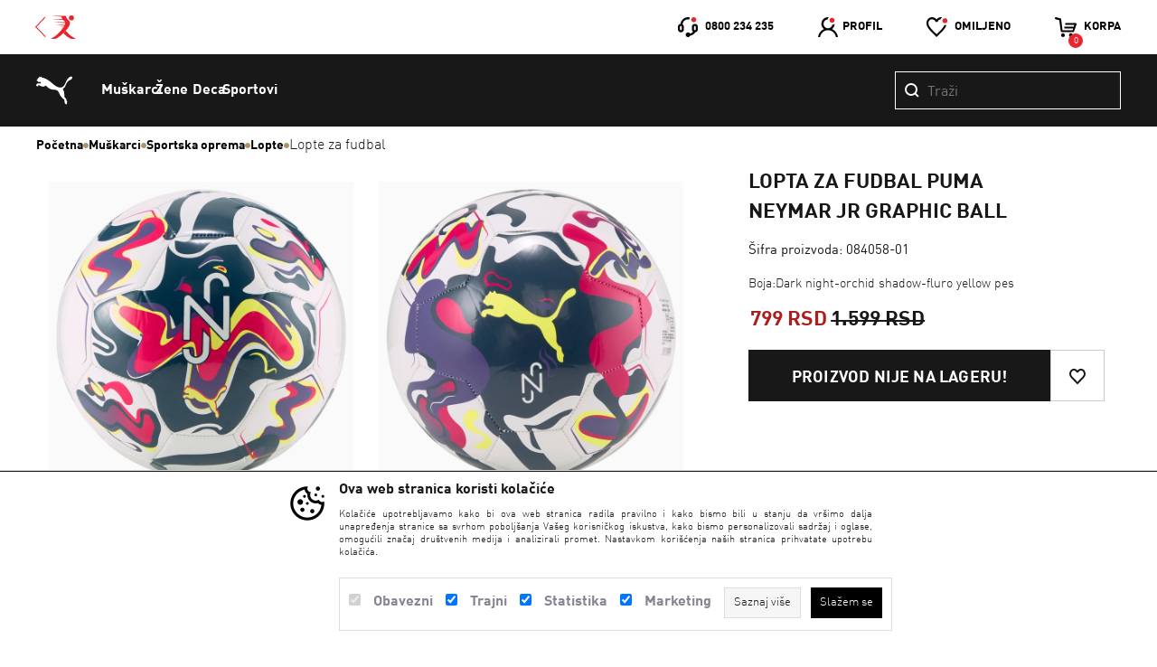

--- FILE ---
content_type: text/html; charset=utf-8
request_url: https://www.n-sport.net/lopte-za-fudbal/lopta-za-fudbal-puma-neymar-jr-graphic-ball.html
body_size: 28225
content:
<!DOCTYPE HTML PUBLIC "-//W3C//DTD HTML 4.01 Transitional//EN" "http://www.w3.org/TR/html4/loose.dtd">
<html lang="sr">

    <head>
        <meta http-equiv="Content-Type" content="text/html; charset=utf-8">
        
                    <script>
    window.dataLayer = window.dataLayer || [];
    function select_item(product_id, href) {
            var list_id = "home";
            var list_name = "home";
        if( $(".js-select_item_list_data").data("list-id")) {
            list_id =  $(".js-select_item_list_data").data("list-id");
            list_name = $(".js-select_item_list_data").data("list-name");
        }
            $.ajax({
            type: "POST",
            url: "https://www.n-sport.net/index.php?mod=catalog&op=product",
            data: { product_id: product_id, select_item:1, list_id: list_id, list_name: list_name },
            success: function (res) {
                if(res['GTM4_SELECT_ITEM']) {
                        sendGA4event(JSON.parse(res['GTM4_SELECT_ITEM']));
                }
                if(href) {
                        window.location.href = href;
                }
            }
        });
    }
    function sendGA4event(res) {
        dataLayer.push({ ecommerce: null });
        window.dataLayer.push(res);
    }
</script>
        <script>
                dataLayer.push({ ecommerce: null });
                window.dataLayer.push(JSON.parse('{"event":"select_item","ecommerce":{"item_list_id":"home","item_list_name":"home","items":[{"item_id":"110549","item_name":"Lopta za fudbal Puma Neymar Jr Graphic Ball","affiliation":"Puma","currency":"RSD","discount":800,"index":0,"item_brand":"Puma","item_category":"Lopte za fudbal","item_list_id":"home","item_list_name":"home","price":799,"quantity":1}]}}'));
        </script>
<script>
        dataLayer.push({ ecommerce: null });
        window.dataLayer.push(JSON.parse('{"event":"view_item","ecommerce":{"currency":"RSD","value":799,"items":[{"item_id":"110549","item_name":"Lopta za fudbal Puma Neymar Jr Graphic Ball","affiliation":"Puma","currency":"RSD","discount":800,"index":0,"item_brand":"Puma","item_category":"Lopte za fudbal","item_list_id":"home","item_list_name":"home","price":799,"quantity":1}]}}'));

</script>

                
        <!-- Google Tag Manager -->
        <script>(function (w, d, s, l, i) {
                w[l] = w[l] || [];
                w[l].push({'gtm.start':
                            new Date().getTime(), event: 'gtm.js'});
                var f = d.getElementsByTagName(s)[0],
                        j = d.createElement(s), dl = l != 'dataLayer' ? '&l=' + l : '';
                j.async = true;
                j.src =
                        'https://www.googletagmanager.com/gtm.js?id=' + i + dl;
                f.parentNode.insertBefore(j, f);
            })(window, document, 'script', 'dataLayer', 'GTM-K7WWPF');</script>
        <!-- End Google Tag Manager -->
    

                
        <link rel="alternate" href="https://www.n-sport.net///index.php" hreflang="sr-rs" />
        
            <title>Lopta za fudbal Puma Neymar Jr Graphic Ball</title>
            <meta name="description" content="Boja:Dark night-orchid shadow-fluro yellow pes">
            <meta name="keywords" content="Lopta, za, fudbal, Puma, Neymar, Jr, Graphic, Ball">

                        <!-- Open Graph -->
                                                <meta property="og:url" content="https://www.n-sport.net/lopte-za-fudbal/lopta-za-fudbal-puma-neymar-jr-graphic-ball.html">
                                    <meta property="og:type" content="website">
                                    <meta property="og:title" content="Lopta za fudbal Puma Neymar Jr Graphic Ball">
                                    <meta property="og:description" content="Boja:Dark night-orchid shadow-fluro yellow pes">
                                    <meta property="og:image" content="https://www.n-sport.net/UserFiles/products/big/05/19/lopta-za-fudbal-puma-neymar-jr-graphic-ball-084058-01.jpg">
                                        <!-- Open Graph -->

            <meta name="referrer" content="no-referrer" />
        
        <script type="text/javascript">
            var HOME = "https://www.n-sport.net/", THEME_DIR = "themes/nsport/web/", HOME_STATIC = "//www.n-sport.net/";
        </script>
        <link type="text/css" rel="stylesheet" href="https://www.n-sport.net/common/javascript/bootstrap/bs_selector.min.css?v=123" />
        <link type="text/css" rel="stylesheet" href="https://www.n-sport.net/common/javascript/jquery-ui/jquery-ui.css" />
        <link type="text/css" rel="stylesheet" href="https://fonts.googleapis.com/css?family=Concert+One&amp;subset=latin-ext" />

        <link type="text/css" rel="stylesheet" href="https://fonts.googleapis.com/css?family=Roboto:300,400,500,700&amp;subset=latin-ext" />

        <link type="text/css" rel="stylesheet" href="https://fonts.googleapis.com/css?family=Roboto+Condensed:300,400,500,700&amp;subset=latin-ext" />
        <link type="text/css" rel="stylesheet" media="all" href="https://www.n-sport.net/themes/nsport/web/assets/css/puma-styles.css?v=1768601837" />
                <link type="text/css" rel="stylesheet" href="https://www.n-sport.net/themes/nsport/web/assets/css/icomoon-font.css" />
        <link type="text/css" rel="stylesheet" href="https://www.n-sport.net/common/font-awesome/css/font-awesome.min.css" />

        <script type="text/javascript" src="https://www.n-sport.net/common/javascript/jquery-ui/jquery-1.9.1.min.js"></script>
        <script type="text/javascript" src="https://www.n-sport.net/common/javascript/jquery-ui/jquery-ui.js"></script>
        <script type="text/javascript" src="https://www.n-sport.net/common/javascript/jquery-ui/jquery-migrate-1.2.1.min.js"></script>

        <link type="text/css" rel="stylesheet" type="text/css" href="https://www.n-sport.net/themes/nsport/web/assets/js/slick/slick.css" />
        <link type="text/css" rel="stylesheet" type="text/css" href="https://www.n-sport.net/themes/nsport/web/assets/js/slick/slick-theme.css" />
        <script type="text/javascript" src="https://www.n-sport.net/themes/nsport/web/assets/js/slick/slick.min.js"></script>

        <link type="text/css" rel="stylesheet" href="https://www.n-sport.net/common/lightbox/slick-lightbox.css" />
        <script type="text/javascript" src="https://www.n-sport.net/common/lightbox/slick-lightbox.min.js"></script>
        
        <link type="text/css" rel="stylesheet" href="https://www.n-sport.net/common/javascript/remodal/remodal.css" />

        <link type="text/css" rel="stylesheet" href="https://www.n-sport.net/common/javascript/remodal/remodal-default-theme.css" />
        <script type="text/javascript" src="https://www.n-sport.net/common/javascript/remodal/remodal.min.js"></script>
        <script type="text/javascript" src="https://www.n-sport.net/themes/nsport/web/assets/js/addToBasketAnimation.js"></script>
        <script>
    $(document).ready(function(){
    $('.fnc-select-item').click(function(event) {
        event.preventDefault();

        href = this.href;

        let product_id = $(this).data('product-id');
        var list_id = "home";
        var list_name = "home";
        if( $(".js-select_item_list_data").data("list-id")) {
            list_id =   $(this).closest(':has(.js-select_item_list_data)').find('.js-select_item_list_data').data("list-id");
            list_name = $(this).closest(':has(.js-select_item_list_data)').find('.js-select_item_list_data').data("list-name");
        }

        $.ajax({
            type: "POST",
            url: "https://www.n-sport.net/index.php?mod=catalog&op=product",
            data: {
                "product_id": product_id,
                "select_item": 1,
                "list_id": list_id,
                "list_name": list_name
            },
            async: false,
            success: function (res) {
                if(res['GTM4_SELECT_ITEM']) {
                    sendGA4event(JSON.parse(res['GTM4_SELECT_ITEM']));
                }
            }
        });
        if (href) {
            window.location.href = href;
        }
    });
    });
</script>
        
            <script>
                function lista_zelja_on_click(product_id){
                    var url = $('[data-wish-list-id="' + product_id + '"]').attr("href");
                    let compare_url = window.location.href.split('&op=');
                    if(window.location.protocol === 'http:'){
                          url = url.replace('https:', 'http:');
                    }
                    parent.select_item(product_id);
                    $.ajax({url: url,
                        type: 'post',
                        dataType: "json",
                        success: function (data) {
                            console.log(product_id);
                            if (typeof data['url'] != "undefined" && data['url'] != '' && data['url'] != null)
                            {
                                window.location.href = data['url'];
                            }
                            else if (data['result'] == 'insert')
                            {
                                var $wishItem = $('[data-wish-list-id="' + product_id + '"]');
                                var link_text = $('[data-wish-list-id="' + product_id + '"]').attr("href");
                                link_text = link_text.replace("insert_pd", "del_wish_item");
                                $wishItem.find('.product-btn-inner').html(``);
                                $('[data-wish-list-id="' + product_id + '"]').find('span').text("Izbaci iz favorita");

                                $('[data-wish-list-id="' + product_id + '"]').prop("href", link_text);
                                parent.sendGA4event(JSON.parse(data['wish_list_GA4']));
                                insertWishItemIntoHeader(data);
                                updateWishListCount(data['wish_list']);
                            }
                            else if (data['result'] == 'delete')
                            {
                                if(compare_url[1] === "wish_list") window.location.reload();
                                var $wishItem = $('[data-wish-list-id="' + product_id + '"]');
                                var link_text = $('[data-wish-list-id="' + product_id + '"]').attr("href");
                                link_text = link_text.replace("del_wish_item", "insert_pd");
                                $wishItem.find('.product-btn-inner').html(`<svg viewBox="0 0 24 24" fill="none" xmlns="http://www.w3.org/2000/svg"  width="24" height="24">
    <path fill="transparent" d="M0 0h24v24H0z"/><path fill-rule="evenodd" clip-rule="evenodd" d="M18.32 7.36c-1.26-1.868-3.813-1.804-4.99.147l-.473.787h-1.713l-.475-.787C9.493 5.556 6.941 5.492 5.68 7.36c-1.044 1.547-.863 3.697.395 5.01L12 18.555l5.926-6.186c1.258-1.313 1.439-3.463.394-5.01ZM12 5.92c-2.069-2.64-6.02-2.58-7.978.32-1.561 2.312-1.314 5.507.607 7.513L12 21.445l7.37-7.692c1.922-2.006 2.17-5.2.608-7.513-1.958-2.9-5.91-2.96-7.978-.32Z" fill="white" id="hearth-path"/>
</svg>`);
                                $('[data-wish-list-id="' + product_id + '"]').prop("href", link_text);
                                $('[data-wish-list-id="' + product_id + '"]').find('span').text("Dodaj u favorite");
                                parent.sendGA4event(JSON.parse(data['wish_list_GA4']));
                                insertWishItemIntoHeader(data);
                                updateWishListCount(data['wish_list']);
                            }
                        },
                        error: function (data) {
                            console.log(data);
                        }
                    });
                    return false;
                }

                function updateWishListCount(wishList) {
                    var wishCountSpan = $("#num_wish_count");
                    if (typeof wishList !== "undefined") {
                        var count = (wishList && Array.isArray(wishList)) ? wishList.length : 0;
                        if (count > 0) {
                            var displayCount = count > 99 ? "99+" : count;

                            if (wishCountSpan.length > 0) {
                                // Ako postoji, ažuriraj vrednost
                                wishCountSpan.html(displayCount);
                            } else {
                                // Ako ne postoji, kreiraj ga i dodaj u header
                                var newSpan = $('<span id="num_wish_count" class="wish_count"></span>').html(displayCount);
                                $(".header-wish-list > a").append(newSpan); // Pretpostavljam da wish_list_icon postoji u headeru
                            }
                        } else {
                            // Ako nema željenih proizvoda, ukloni span
                            wishCountSpan.remove();
                        }
                    }
                }

                function insertWishItemIntoHeader(data)
                {
                    var CURRENCY = 'RSD';
                    var products = data['wish_list'];
                    var is_shown =  $('.header-wish-list .dropdown_header').length ? true : false;
                    var content_html = '';
                    if (!is_shown) {
                        content_html += '<div class="dropdown_header">';
                    }
                    content_html += '<ul>';
                    for (var item in products) {
                        var old_price = 0;
                        var savings = 0;
                        var price = 0;
                        price = parseFloat(products[item].cena_niza_redovna).toLocaleString(
                                'de-DE',
                                {
                                    style: 'currency',
                                    currency: CURRENCY,
                                    minimumFractionDigits: 0
                                }
                        );
                        if (products[item].price > products[item].cena_niza_redovna) {
                            savings = 'usteda ' + parseFloat(products[item].price - products[item].cena_niza_redovna).toLocaleString(
                                    'de-DE',
                                    {
                                        style: 'currency',
                                        currency: CURRENCY,
                                        minimumFractionDigits: 0
                                    }
                            );
                            old_price = parseFloat(products[item].price).toLocaleString(
                                    'de-DE',
                                    {
                                        style: 'currency',
                                        currency: CURRENCY,
                                        minimumFractionDigits: 0
                                    }
                            );
                        }
                        if(old_price == 0){
                            old_price = '';
                        }
                        if(savings == 0){
                            savings = '';
                        }
                        content_html +=
                    '<li>'+
                       ' <div class="dropdown-img">'+
                           ' <img src="' + HOME + 'UserFiles/products/small/' + products[item].image + '">'+
                           ' </div>'+
                           ' <div class="dropdown-info">'+
                           ' <h3>' + products[item].name + '</h3>'+
                        '<div class="price">' + price + ' <a href="' + HOME + 'index.php?mod=lists&op=wish_list&product_id=' + products[item].product_id + '&del_wish_item=1&json=1&wish_list_vote=1" rel="nofollow" class="item-btn" data-wish-list-id="' + products[item].product_id + '"  onclick="return lista_zelja_on_click(' + products[item].product_id + ');"><i><img src="' + HOME + THEME_DIR +'assets/images/heart.svg" alt=""></i></a></div>'+
                        '</div>'+
                        '</li>'
                    }
                    content_html += '</ul>'+
                        '<div class="dropdown-bottom buy-btn"> '+
                 '   <a href="'+ HOME +'/index.php?mod=lists&amp;op=wish_list"><span>Lista favorita</span></a>'+
                '</div>'
                    if (!is_shown) {
                        content_html += '</div>';
                        $('.header-wish-list').append(content_html);
                    }else{
                        if(!products){
                            content_html = '';
                        }
                        $('.header-wish-list .dropdown_header').empty();
                        $('.header-wish-list .dropdown_header').append(content_html);
                    }

                    // $('.dropdown_header ul').mCustomScrollbar({
                    //     theme: "dark-thin",
                    //     advanced:{ updateOnContentResize: true }
                    // });
                    //<i><img src="'+HOME + THEME_DIR +'/assets/images/arrow.svg" alt=""></i>

                }
            </script>
        


        


              
            <script>
                $(document).ready(function (){
                    function updateArrows(slider) {
                        var scrollLeft = slider.scrollLeft();
                        var maxScroll = slider[0].scrollWidth - slider.outerWidth();

                        var arrowLeft = slider.find(".arrow-left-is");
                        var arrowRight = slider.find(".arrow-right-is");

                        if (scrollLeft <= 0) {
                            arrowLeft.css("display", "none");
                        } else {
                            arrowLeft.css("display", "block");
                        }

                        if (scrollLeft >= maxScroll) {
                            arrowRight.css("display", "none");
                        } else {
                            arrowRight.css("display", "block");
                        }
                    }

                    function getScrollAmount(slider) {
                        var itemCount = slider.children().length;
                        return itemCount <= 5 ? slider.width() * 0.52 : slider.width() * 0.4;
                    }

                    $(document).on("click", ".arrow-left-is", function() {
                        console.log("testLeft");
                        var slider = $(this).closest(".js-slider-is");
                        var scrollAmount = slider.width() * 0.52;

                        slider.animate({ scrollLeft: "-=" + scrollAmount }, "slow", function() {
                            updateArrows(slider);
                        });
                    });

                    $(document).on("click", ".arrow-right-is", function() {
                        console.log("testRight");
                        var slider = $(this).closest(".js-slider-is");
                        var scrollAmount = slider.width() * 0.52;

                        slider.animate({ scrollLeft: "+=" + scrollAmount }, "slow", function() {
                            updateArrows(slider);
                        });
                    });

                    $(".promo-slider-wrap").each(function() {
                        updateArrows($(this));
                    });

                    $(function () {
                        var url = window.location.href;
                        $('.my_account_tabs a').each(function () {
                            var thisUrl = $(this).attr('href');
                            if (url === thisUrl) {
                                $(this).addClass('my-account-active');
                            }
                        })
                    });
                });
                $(document).ready(function() {
                    $(document).on('click', '.js-categories-filter a', function(e) {
                        e.preventDefault();
                        const $this = $(this);

                        $('.js-categories-filter .selected-category').remove();
                        $this.closest('.radio-checkbox-wrap').append(
                            '<i class="selected-category"><img src="https://www.n-sport.net/themes/nsport/web/assets/images/puma/check-mark.svg" alt=""></i>'
                        );

                        setTimeout(function() {
                            window.location.href = $this.attr('href');
                        }, 150);
                    });
                });
            </script>
        

        


        
            <script>
                $(document).ready(function(){

                    $(".js-header-menu > .submenu_cat").mouseenter(function(){
                        $(".js-header-menu").addClass('open-menu');
                    });
                    $(".js-header-menu > .submenu_cat").mouseleave(function(){
                        $(".js-header-menu").removeClass('open-menu');
                    });

                    // $('.dropdown_header ul').mCustomScrollbar({
                    //     theme: "dark-thin",
                    //     advanced:{ updateOnContentResize: true }
                    // });
                    $('.header-bottom ul.outlet-wrap > li:not(:first-child)').mCustomScrollbar({
                        theme: "dark-thin",
                        advanced:{ updateOnContentResize: true }
                    });
                    $('.drop-cat-collapse  ul:not(.pricerange)').css('max-height', '600px').mCustomScrollbar({
                        theme: "dark-thin",
                        advanced:{ updateOnContentResize: true },
                        mouseWheel: {scrollAmount: 600}
                    });

                    $(".js-filter_list_box_name").click(function () {
                        $header = $(this);
                        $content = $header.siblings('.js-drop-cat-collapse');
                        if($header.children('.js-drop-cat').children('.js_show_filter_box').css('display') === 'block'){
                            $header.children('.js-drop-cat').children('.js_show_filter_box').hide();
                            $header.children('.js-drop-cat').children('.js_hide_filter_box').show();
                        }else{
                            $header.children('.js-drop-cat').children('.js_show_filter_box').show();
                            $header.children('.js-drop-cat').children('.js_hide_filter_box').hide();
                        }
                        $content.slideToggle(500);
                    });


                    $('.header_user .dropdown_header input').blur(function() {
                        $('.header_user .dropdown_header').removeClass('hover');
                    })
                    .focus(function() {
                        $('.header_user .dropdown_header').addClass('hover');
                    });
                    var countMenuItems = $('.js-header-menu > li').length;
                    if(countMenuItems < 10){
                        var percent = 'calc('+ 100 / countMenuItems + '% + 1px)' ;
                        $('.js-header-menu > li').css('width', percent);
                    }
                    $('.js-header-menu > li').css('opacity','1');

                    $('.remodal-wrapper').on('click', function(e) {
                        if (e.target !== this)
                            return;
                        $(this).find('.remodal-close').click();
                    });

                });

                var lastScrollTop = 0;
                var initPage = true;
                $(window).scroll( function (event) {
                   if(!initPage){
                    var st = $(this).scrollTop();
                    if (st > lastScrollTop){
                        var delta = -1;
                    } else {
                        var delta = 1;
                    }
                    var scrollTop = $(window).scrollTop();

                    var isHomePage =  false ;
                    if(  isHomePage ){
                        if(scrollTop > 540) {
                            if (delta < 0 && !$('.js-header-menu').hasClass('opened-menu')) {
                                $('header').addClass('animate-hidden');
                            }
                            else {
                                $('header').removeClass('animate-hidden');
                            }
                        }else{
                            $('header').removeClass('animate-hidden');
                        }
                    }else{
                        if(scrollTop > 0) {
                            if (delta < 0 && !$('.js-header-menu').hasClass('opened-menu')) {
                                $('header').addClass('animate-hidden');
                            }
                            else {
                                $('header').removeClass('animate-hidden');
                            }
                        }else{
                            $('header').removeClass('animate-hidden');
                        }
                    }

                    lastScrollTop = st;
                   }
                   initPage = false;
                });
            </script>
        
        <script>
            $(document).ready(function(){
                $('.fnc-customer-login').click(function (event) { // Add event for logging user
                    $('.js-login-error').hide(); // Hide all old messages
                    event.preventDefault();
                    var email = $(this).closest('form').find('.js-customer-email-login').val();
                    var password = $(this).closest('form').find('.js-customer-password-login').val().trim();
                    var errorElement = $(this).closest('form').find('.js-login-error');
                            
                    if (password == '') {
                        errorElement.show().html('Morate uneti sifru!!'); // Show message password is mandatory
                    } else {
                        $.ajax({
                            type: "POST",
                            url: "//www.n-sport.net/index.php?mod=customers&op=my_account&act=ajax",
                            dataType: "json",
                            data: {
                                'email': email,
                                'password': password
                            },
                            success: function(data) {
                                var message;
                                if (data.status == 'customer_logged') {
                                    user_is_logged = true;
                                    //location.reload();
                                    window.location.href = data.redirect;
                                } else if (data.status == 'account_locked'){
                                    message = 'Nalog je zakljucan!';
                                    errorElement.html(message).show()
                                } else if (data.status == 'wrong_password' || data.status == 'customer_not_found') {
                                    message = 'Email ili lozinka nisu ispravni!';
                                    errorElement.html(message).show()
                                } else if (data.status == 'account_inactive') {
                                    message = 'Vaš korisnički nalog nije aktivan!';
                                    errorElement.html(message).show()
                                }
                            },
                            error:function(jqXHR, exception){
                                console.info('error while logging in:', jqXHR, exception);
                            }
                        });
                    }
                });

                $(".new-sorting").click(function () {
                    if($(".new-sorting-list").hasClass("active-sorting")) {
                        $(".new-sorting-list").removeClass("active-sorting");
                        $(".new-sorting-arrow").css('rotate', '180deg');
                    } else {
                        $(".new-sorting-list").addClass("active-sorting");
                        $(".new-sorting-arrow").css('rotate', '0deg');
                    }
                });

                $(document).click(function (e) {
                    if (!$(e.target).closest(".new-sorting-wrapper").length) {
                        if ($(".new-sorting-list").hasClass("active-sorting")) {
                            $(".new-sorting-list").removeClass("active-sorting");
                            $(".new-sorting-arrow").css('rotate', '180deg');
                        }
                    }
                });

                $(".js-show-filter").click(function () {
                    $("#filter-wrap-new").show();
                    document.body.classList.add('no-scroll');
                });

                $(".js-filter-close").click(function () {
                    $("#filter-wrap-new").hide();
                    document.body.classList.remove('no-scroll');
                });

                $(".js-grid-2").on("click", function() {
                    $(".js-grid-2").addClass("active-grid");
                    $(".js-grid-4").removeClass("active-grid");
                    $(".product").css("width", "calc(50% - 40px)");
                });

                $(".js-grid-4").on("click", function() {
                    $(".js-grid-4").addClass("active-grid");
                    $(".js-grid-2").removeClass("active-grid");
                    $(".product").css("width", "calc(25% - 40px)");
                });

                // $('#search_box').hover(function(){
                //     $('#search_field').focus();
                //     $('#search_form').css({
                //         'opacity': 1,
                //         'visibility': 'visible',
                //         'width': '250px',
                //         'vertical-align': 'unset',
                //      });
                // });
            });
        </script>

        <script src="https://www.n-sport.net/modules/cart/js/CartPage.js"></script>
        <script>
            $('#fnc-form-wrapper').cartPage({
                selectors: {
                    increment: ".fnc-cart-increment",
                    decrement: ".fnc-cart-decrement",
                    quantity: ".fnc-cart-quantity",
                    remove: ".fnc-cart-remove",
                },
                reload:true
            });
        </script>

        <script src="https://www.n-sport.net/themes/nsport/web//assets/js/hoverPopups.js" type="text/javascript"></script>
        <script src="https://www.n-sport.net/themes/nsport/web//assets/js/jquery.mCustomScrollbar.concat.min.js" type="text/javascript"></script>
        <script src="https://www.n-sport.net/themes/nsport/web//assets/js/autocomplete.js" type="text/javascript"></script>
        <link rel="stylesheet" href="https://www.n-sport.net/themes/nsport/web//assets/css/jquery.mCustomScrollbar.min.css" />
                
        
        
        

        <script src="https://www.n-sport.net/common/javascript/common.js" type="text/javascript"></script>
    </head>

    <body leftmargin="0" rightmargin="0" topmargin="0" class="puma">
            <!-- Google Tag Manager (noscript) -->
    <noscript><iframe src="https://www.googletagmanager.com/ns.html?id=GTM-K7WWPF"
                      height="0" width="0" style="display:none;visibility:hidden"></iframe></noscript>
    <!-- End Google Tag Manager (noscript) -->




        


        <div class="remodal remodal-remove" data-remodal-id="modal"
             data-remodal-options="hashTracking: false, closeOnOutsideClick: false">

            <button data-remodal-action="close" class="remodal-close"></button>
            <div class="promo-box-title">
                <h2>Brisanje proizvoda iz korpe</h2>
            </div>
            <p>
                Da li ste sigurni da želite da uklonite ovaj proizvod iz korpe?
            </p>
            <br>
            <button data-remodal-action="cancel" class="remodal-cancel"><span class="span_text">Ne</span></button>
            <button data-remodal-action="confirm" class="remodal-confirm"><span class="span_text">Da</span></button>
        </div>
        <div class="remodal remodal-remove-order remodal-remove" data-remodal-id="modal-remove-order"
             data-remodal-options="hashTracking: false, closeOnOutsideClick: false">

            <button data-remodal-action="close" class="remodal-close"></button>
            <div class="promo-box-title">
                <h2>Otkaži porudžbinu</h2>
            </div>
            <p>
                Da li ste sigurni da želite da otkažete porudžbinu?
            </p>
            <br>
            <button data-remodal-action="cancel" class="remodal-cancel"><span class="span_text">Ne</span></button>
            <button data-remodal-action="confirm" class="remodal-confirm"><span class="span_text">Da</span></button>
        </div>
        <header>
        <div class="header-top">
            <div class="content-wrap">















            <div class="header-logo-wrap">
                <span class="vertical-middle"></span>
                <a class="header-logo" href="https://www.n-sport.net/"><img src="https://www.n-sport.net/themes/nsport/web/assets/images/lacoste/nsport-back.svg"></a>
            </div>
                <div class="header-links-wrap">

                    <div class="header_user_links ">
                        <span class="vertical-middle"></span>




                        <div class="call-centar"><i><img src="https://www.n-sport.net/themes/nsport/web/assets/images/call_center.svg" alt=""></i> <p>0800 234 235</p></div>

                        <div class="header_user">
                            
                                                                    <a href="//www.n-sport.net/index.php?mod=customers&op=register&act=register_login"><i><img src="https://www.n-sport.net/themes/nsport/web/assets/images/user.svg" alt=""></i>Profil</a>
                                    <div class="dropdown_header">
                                        <div class="dropdown_header-inner">
                                            <div class="heading">Login</div>
                                            <form method="post" action="//www.n-sport.net/index.php" class="login-form" autocomplete="off">
                                                <input type="hidden" name="mod" value="customers">
                                                <input type="hidden" name="op" value="my_account">
                                                <input type="hidden" name="redirect" value="">
                                                <input type="hidden" name="submited" value="true">
                                                <input type="hidden" name="order_id" value="" />
                                                <div class="login_error_box"></div>
                                                <input placeholder="Email"  onblur="this.placeholder = 'Email'"  name="email" type="text"  id="email" class="js-customer-email-login" size="30">
                                                <input placeholder="Lozinka"  name="password" type="password"  id="password_header" class="js-customer-password-login" size="30">
                                                <p class="js-login-error"></p>
                                                <div class="header_login_wrap">
                                                    <input name="Submit" type="submit" value="Login" class="login-btn register-btn fnc-customer-login">
                                                    <a href="//www.n-sport.net/index.php?mod=customers&op=send_pass" class="login-link">Zaboravili ste lozinku?</a>
                                                </div>
                                            </form>
                                            
                                            
                                            
                                            
                                            
                                            
                                            <div class="header_register">
                                                Nemate nalog? <a href="//www.n-sport.net/index.php?mod=customers&op=register"> Registrujte se</a>
                                            </div>
                                        </div>
                                    </div>
                                                            
                        </div>
                        <div class="header-wish-list">

                                                            <a href="//www.n-sport.net/index.php?mod=customers&op=register&act=register_login"><i><img src="https://www.n-sport.net/themes/nsport/web/assets/images/favorite.svg" alt=""></i> <p>Omiljeno</p></a>
                                                                                    </div>

                        <div class="header-basket">
                            
                                <a href="//www.n-sport.net/index.php?mod=cart&op=checkout_page">
                                    <i><img src="https://www.n-sport.net/themes/nsport/web/assets/images/basket_header.svg" alt=""></i> <p>Korpa</p>
                                    <span id="br_proizvoda-basket" class="br_proizvoda">0</span>
                                </a>
                                                                                    </div>
                    </div>

                </div>
            </div>
        </div>
        <div class="main-header">
            <div class="main-header-border content-wrap">
                <div class="main-header-wrapper">
                    <a class="main-header-logo" href="https://www.n-sport.net/brands/puma.html">
                        <svg viewBox="0 0 48 37" fill="none" xmlns="http://www.w3.org/2000/svg" id="icon" width="40" height="40">
    <path fill="white" d="M47.689.517c-.834-1.066-2.291-.213-2.933.16-4.569 2.692-5.243 7.432-6.834 10.154-1.253 2.178-3.304 3.779-5.159 3.903-1.373.098-2.861-.167-4.338-.81-3.613-1.562-5.56-3.583-6.034-3.94-.973-.739-8.459-8.03-14.559-8.327 0 0-.744-1.5-.93-1.526C6.457.08 6 1.033 5.669 1.133c-.3.105-.825-1.024-1.13-.975C4.233.2 3.936 1.33 3.34 1.913c-.439.425-.973.398-1.275.926-.104.192-.068.53-.186.84-.253.641-1.102.708-1.11 1.394 0 .762.714.907 1.338 1.438.496.425.53.725 1.109.924.515.176 1.264-.374 1.928-.177.553.163 1.085.279 1.204.846.108.513 0 1.316-.682 1.226-.222-.03-1.194-.348-2.395-.22-1.45.154-3.105.618-3.267 2.22-.083.895 1.028 1.942 2.11 1.733.742-.143.392-1.013.797-1.433.535-.541 3.545 1.888 6.344 1.888 1.186 0 2.063-.3 2.935-1.21.078-.057.185-.203.31-.218.113.015.324.128.39.175 2.262 1.793 3.967 5.399 12.26 5.441 1.164.014 2.498.558 3.591 1.553.96.866 1.528 2.251 2.075 3.65.836 2.106 2.322 4.139 4.584 6.407.119.135 1.98 1.561 2.119 1.666.025.021.168.334.106.51-.039 1.38-.245 5.34 2.731 5.506.731.04.549-.463.549-.82-.01-.683-.129-1.371.226-2.08.507-.957-1.051-1.418-1.017-3.513.037-1.567-1.291-1.302-1.969-2.498-.381-.687-.736-1.065-.699-1.894.145-4.76-1.034-7.896-1.61-8.654-.455-.587-.847-.806-.414-1.078 2.481-1.632 3.05-3.15 3.05-3.15 1.32-3.081 2.512-5.89 4.15-7.138.332-.241 1.177-.88 1.703-1.12 1.527-.725 2.346-1.156 2.777-1.576.711-.675 1.27-2.107.588-2.96h-.001z"/>
</svg>
                    </a>
                    <div class="main-menu-categories-wrapper">
                                <ul class="main-menu-categories  js-header-menu">
            
                        <li class="submenu_cat submenu-first-level">
                <a class="submenu-first-level-link" href="https://www.n-sport.net/promos/puma/puma/.html"></a>
            </li>
            
                                            <li class="submenu_cat  submenu-first-level">
                    <a class="submenu-first-level-link" href="https://www.n-sport.net/muskarci?puma=1">Mu&scaron;karci</a>
                    <ul class="dropdown1 content-wrap js-first-level">
                                                                                    <li class="submenu_cat">
                                    <a href="https://www.n-sport.net/patike?filter_submited=1&amp;show_filters=1&amp;filters[Pol][]=Mu&scaron;karci&puma=1" class="category-item category-item-second-level">Patike</a>
                                    <ul class="dropdown2">
                                                                                    <li class="submenu_cat">
                                                <a href="https://www.n-sport.net/lifestyle-patike?filter_submited=1&amp;show_filters=1&amp;filters[Pol][]=Mu&scaron;karci&puma=1" class="category-item">Lifestyle patike</a>
                                            </li>
                                                                                    <li class="submenu_cat">
                                                <a href="https://www.n-sport.net/patike-za-trcanje?filter_submited=1&amp;show_filters=1&amp;filters[Pol][]=Mu&scaron;karci&puma=1" class="category-item">Patike za trčanje</a>
                                            </li>
                                                                                    <li class="submenu_cat">
                                                <a href="https://www.n-sport.net/patike-za-trening?filter_submited=1&amp;show_filters=1&amp;filters[Pol][]=Mu&scaron;karci&puma=1" class="category-item">Patike za trening</a>
                                            </li>
                                                                                    <li class="submenu_cat">
                                                <a href="https://www.n-sport.net/patike-za-kosarku?filter_submited=1&amp;show_filters=1&amp;filters[Pol][]=Mu&scaron;karci&puma=1" class="category-item">Patike za ko&scaron;arku</a>
                                            </li>
                                                                                    <li class="submenu_cat">
                                                <a href="https://www.n-sport.net/kopacke?filter_submited=1&amp;show_filters=1&amp;filters[Pol][]=Mu&scaron;karci&puma=1" class="category-item">Kopačke</a>
                                            </li>
                                                                                    <li class="submenu_cat">
                                                <a href="https://www.n-sport.net/patike-za-fudbal?filter_submited=1&amp;show_filters=1&amp;filters[Pol][]=Mu&scaron;karci&puma=1" class="category-item">Patike za fudbal</a>
                                            </li>
                                                                            </ul>
                                </li>
                                                                                                                <li class="submenu_cat">
                                    <a href="https://www.n-sport.net/obuca?filter_submited=1&amp;show_filters=1&amp;filters[Pol][]=Mu&scaron;karci&puma=1" class="category-item category-item-second-level">Obuća</a>
                                    <ul class="dropdown2">
                                                                                    <li class="submenu_cat">
                                                <a href="https://www.n-sport.net/cipele?filter_submited=1&amp;show_filters=1&amp;filters[Pol][]=Mu&scaron;karci&puma=1" class="category-item">Cipele</a>
                                            </li>
                                                                                    <li class="submenu_cat">
                                                <a href="https://www.n-sport.net/sandale?filter_submited=1&amp;show_filters=1&amp;filters[Pol][]=Mu&scaron;karci&puma=1" class="category-item">Sandale</a>
                                            </li>
                                                                                    <li class="submenu_cat">
                                                <a href="https://www.n-sport.net/papuce?filter_submited=1&amp;show_filters=1&amp;filters[Pol][]=Mu&scaron;karci&puma=1" class="category-item">Papuče</a>
                                            </li>
                                                                                    <li class="submenu_cat">
                                                <a href="https://www.n-sport.net/japanke?filter_submited=1&amp;show_filters=1&amp;filters[Pol][]=Mu&scaron;karci&puma=1" class="category-item">Japanke</a>
                                            </li>
                                                                                    <li class="submenu_cat">
                                                <a href="https://www.n-sport.net/klompe?filter_submited=1&amp;show_filters=1&amp;filters[Pol][]=Mu&scaron;karci&puma=1" class="category-item">Klompe</a>
                                            </li>
                                                                            </ul>
                                </li>
                                                                                                                <li class="submenu_cat">
                                    <a href="https://www.n-sport.net/odeca?filter_submited=1&amp;show_filters=1&amp;filters[Pol][]=Mu&scaron;karci&puma=1" class="category-item category-item-second-level">Odeća</a>
                                    <ul class="dropdown2">
                                                                                    <li class="submenu_cat">
                                                <a href="https://www.n-sport.net/trenerka?filter_submited=1&amp;show_filters=1&amp;filters[Pol][]=Mu&scaron;karci&puma=1" class="category-item">Trenerka</a>
                                            </li>
                                                                                    <li class="submenu_cat">
                                                <a href="https://www.n-sport.net/jakne?filter_submited=1&amp;show_filters=1&amp;filters[Pol][]=Mu&scaron;karci&puma=1" class="category-item">Jakne</a>
                                            </li>
                                                                                    <li class="submenu_cat">
                                                <a href="https://www.n-sport.net/duks?filter_submited=1&amp;show_filters=1&amp;filters[Pol][]=Mu&scaron;karci&puma=1" class="category-item">Duks</a>
                                            </li>
                                                                                    <li class="submenu_cat">
                                                <a href="https://www.n-sport.net/dzemperi?filter_submited=1&amp;show_filters=1&amp;filters[Pol][]=Mu&scaron;karci&puma=1" class="category-item">Džemperi</a>
                                            </li>
                                                                                    <li class="submenu_cat">
                                                <a href="https://www.n-sport.net/majice?filter_submited=1&amp;show_filters=1&amp;filters[Pol][]=Mu&scaron;karci&puma=1" class="category-item">Majice</a>
                                            </li>
                                                                                    <li class="submenu_cat">
                                                <a href="https://www.n-sport.net/pantalone?filter_submited=1&amp;show_filters=1&amp;filters[Pol][]=Mu&scaron;karci&puma=1" class="category-item">Pantalone</a>
                                            </li>
                                                                                    <li class="submenu_cat">
                                                <a href="https://www.n-sport.net/sorc?filter_submited=1&amp;show_filters=1&amp;filters[Pol][]=Mu&scaron;karci&puma=1" class="category-item">&Scaron;orc</a>
                                            </li>
                                                                                    <li class="submenu_cat">
                                                <a href="https://www.n-sport.net/kupaci?filter_submited=1&amp;show_filters=1&amp;filters[Pol][]=Mu&scaron;karci&puma=1" class="category-item">Kupaći</a>
                                            </li>
                                                                                    <li class="submenu_cat">
                                                <a href="https://www.n-sport.net/ves?filter_submited=1&amp;show_filters=1&amp;filters[Pol][]=Mu&scaron;karci&puma=1" class="category-item">Ve&scaron;</a>
                                            </li>
                                                                                    <li class="submenu_cat">
                                                <a href="https://www.n-sport.net/prsluk?filter_submited=1&amp;show_filters=1&amp;filters[Pol][]=Mu&scaron;karci&puma=1" class="category-item">Prsluk</a>
                                            </li>
                                                                                    <li class="submenu_cat">
                                                <a href="https://www.n-sport.net/dresovi?filter_submited=1&amp;show_filters=1&amp;filters[Pol][]=Mu&scaron;karci&puma=1" class="category-item">Dresovi</a>
                                            </li>
                                                                                    <li class="submenu_cat">
                                                <a href="https://www.n-sport.net/ski-oprema?filter_submited=1&amp;show_filters=1&amp;filters[Pol][]=Mu&scaron;karci&puma=1" class="category-item">Ski oprema</a>
                                            </li>
                                                                                    <li class="submenu_cat">
                                                <a href="https://www.n-sport.net/aktivni-ves?filter_submited=1&amp;show_filters=1&amp;filters[Pol][]=Mu&scaron;karci&puma=1" class="category-item">Aktivni ve&scaron;</a>
                                            </li>
                                                                            </ul>
                                </li>
                                                                                                                <li class="submenu_cat">
                                    <a href="https://www.n-sport.net/aksesoari?filter_submited=1&amp;show_filters=1&amp;filters[Pol][]=Mu&scaron;karci&puma=1" class="category-item category-item-second-level">Aksesoari</a>
                                    <ul class="dropdown2">
                                                                                    <li class="submenu_cat">
                                                <a href="https://www.n-sport.net/torbe?filter_submited=1&amp;show_filters=1&amp;filters[Pol][]=Mu&scaron;karci&puma=1" class="category-item">Torbe</a>
                                            </li>
                                                                                    <li class="submenu_cat">
                                                <a href="https://www.n-sport.net/ranac?filter_submited=1&amp;show_filters=1&amp;filters[Pol][]=Mu&scaron;karci&puma=1" class="category-item">Ranac</a>
                                            </li>
                                                                                    <li class="submenu_cat">
                                                <a href="https://www.n-sport.net/novcanik?filter_submited=1&amp;show_filters=1&amp;filters[Pol][]=Mu&scaron;karci&puma=1" class="category-item">Novčanik</a>
                                            </li>
                                                                                    <li class="submenu_cat">
                                                <a href="https://www.n-sport.net/kacket?filter_submited=1&amp;show_filters=1&amp;filters[Pol][]=Mu&scaron;karci&puma=1" class="category-item">Kačket</a>
                                            </li>
                                                                                    <li class="submenu_cat">
                                                <a href="https://www.n-sport.net/kape?filter_submited=1&amp;show_filters=1&amp;filters[Pol][]=Mu&scaron;karci&puma=1" class="category-item">Kape</a>
                                            </li>
                                                                                    <li class="submenu_cat">
                                                <a href="https://www.n-sport.net/sal?filter_submited=1&amp;show_filters=1&amp;filters[Pol][]=Mu&scaron;karci&puma=1" class="category-item">&Scaron;al</a>
                                            </li>
                                                                                    <li class="submenu_cat">
                                                <a href="https://www.n-sport.net/rukavice?filter_submited=1&amp;show_filters=1&amp;filters[Pol][]=Mu&scaron;karci&puma=1" class="category-item">Rukavice</a>
                                            </li>
                                                                                    <li class="submenu_cat">
                                                <a href="https://www.n-sport.net/ostalo?filter_submited=1&amp;show_filters=1&amp;filters[Pol][]=Mu&scaron;karci&puma=1" class="category-item">ostalo</a>
                                            </li>
                                                                            </ul>
                                </li>
                                                                                                                <li class="submenu_cat">
                                    <a href="https://www.n-sport.net/sportska-oprema?filter_submited=1&amp;show_filters=1&amp;filters[Pol][]=Mu&scaron;karci&puma=1" class="category-item category-item-second-level">Sportska oprema</a>
                                    <ul class="dropdown2">
                                                                                    <li class="submenu_cat">
                                                <a href="https://www.n-sport.net/lopte?filter_submited=1&amp;show_filters=1&amp;filters[Pol][]=Mu&scaron;karci&puma=1" class="category-item">Lopte</a>
                                            </li>
                                                                                    <li class="submenu_cat">
                                                <a href="https://www.n-sport.net/roleri?filter_submited=1&amp;show_filters=1&amp;filters[Pol][]=Mu&scaron;karci&puma=1" class="category-item">Roleri</a>
                                            </li>
                                                                                    <li class="submenu_cat">
                                                <a href="https://www.n-sport.net/carape?filter_submited=1&amp;show_filters=1&amp;filters[Pol][]=Mu&scaron;karci&puma=1" class="category-item">Čarape</a>
                                            </li>
                                                                                    <li class="submenu_cat">
                                                <a href="https://www.n-sport.net/naocare-za-plivanje?filter_submited=1&amp;show_filters=1&amp;filters[Pol][]=Mu&scaron;karci&puma=1" class="category-item">Naočare za plivanje</a>
                                            </li>
                                                                                    <li class="submenu_cat">
                                                <a href="https://www.n-sport.net/golmanske-rukavice?filter_submited=1&amp;show_filters=1&amp;filters[Pol][]=Mu&scaron;karci&puma=1" class="category-item">Golmanske rukavice</a>
                                            </li>
                                                                                    <li class="submenu_cat">
                                                <a href="https://www.n-sport.net/kostobrani?filter_submited=1&amp;show_filters=1&amp;filters[Pol][]=Mu&scaron;karci&puma=1" class="category-item">Kostobrani</a>
                                            </li>
                                                                                    <li class="submenu_cat">
                                                <a href="https://www.n-sport.net/fitnes-rukavice?filter_submited=1&amp;show_filters=1&amp;filters[Pol][]=Mu&scaron;karci&puma=1" class="category-item">Fitnes rukavice</a>
                                            </li>
                                                                                    <li class="submenu_cat">
                                                <a href="https://www.n-sport.net/pumpe-za-loptu?filter_submited=1&amp;show_filters=1&amp;filters[Pol][]=Mu&scaron;karci&puma=1" class="category-item">Pumpe za loptu</a>
                                            </li>
                                                                                    <li class="submenu_cat">
                                                <a href="https://www.n-sport.net/boca-za-vodu?filter_submited=1&amp;show_filters=1&amp;filters[Pol][]=Mu&scaron;karci&puma=1" class="category-item">Boca za vodu</a>
                                            </li>
                                                                                    <li class="submenu_cat">
                                                <a href="https://www.n-sport.net/kape-za-plivanje?filter_submited=1&amp;show_filters=1&amp;filters[Pol][]=Mu&scaron;karci&puma=1" class="category-item">Kape za plivanje</a>
                                            </li>
                                                                                    <li class="submenu_cat">
                                                <a href="https://www.n-sport.net/znojnice?filter_submited=1&amp;show_filters=1&amp;filters[Pol][]=Mu&scaron;karci&puma=1" class="category-item">Znojnice</a>
                                            </li>
                                                                                    <li class="submenu_cat">
                                                <a href="https://www.n-sport.net/sportski-dodaci?filter_submited=1&amp;show_filters=1&amp;filters[Pol][]=Mu&scaron;karci&puma=1" class="category-item">Sportski dodaci</a>
                                            </li>
                                                                            </ul>
                                </li>
                                                                        </ul>
                </li>
                                            <li class="submenu_cat  submenu-first-level">
                    <a class="submenu-first-level-link" href="https://www.n-sport.net/zene?puma=1">Žene</a>
                    <ul class="dropdown1 content-wrap js-first-level">
                                                                                    <li class="submenu_cat">
                                    <a href="https://www.n-sport.net/patike?filter_submited=1&amp;show_filters=1&amp;filters[Pol][]=Žene&puma=1" class="category-item category-item-second-level">Patike</a>
                                    <ul class="dropdown2">
                                                                                    <li class="submenu_cat">
                                                <a href="https://www.n-sport.net/lifestyle-patike?filter_submited=1&amp;show_filters=1&amp;filters[Pol][]=Žene&puma=1" class="category-item">Lifestyle patike</a>
                                            </li>
                                                                                    <li class="submenu_cat">
                                                <a href="https://www.n-sport.net/patike-za-trcanje?filter_submited=1&amp;show_filters=1&amp;filters[Pol][]=Žene&puma=1" class="category-item">Patike za trčanje</a>
                                            </li>
                                                                                    <li class="submenu_cat">
                                                <a href="https://www.n-sport.net/patike-za-trening?filter_submited=1&amp;show_filters=1&amp;filters[Pol][]=Žene&puma=1" class="category-item">Patike za trening</a>
                                            </li>
                                                                            </ul>
                                </li>
                                                                                                                <li class="submenu_cat">
                                    <a href="https://www.n-sport.net/obuca?filter_submited=1&amp;show_filters=1&amp;filters[Pol][]=Žene&puma=1" class="category-item category-item-second-level">Obuća</a>
                                    <ul class="dropdown2">
                                                                                    <li class="submenu_cat">
                                                <a href="https://www.n-sport.net/cipele?filter_submited=1&amp;show_filters=1&amp;filters[Pol][]=Žene&puma=1" class="category-item">Cipele</a>
                                            </li>
                                                                                    <li class="submenu_cat">
                                                <a href="https://www.n-sport.net/baletanke?filter_submited=1&amp;show_filters=1&amp;filters[Pol][]=Žene&puma=1" class="category-item">Baletanke</a>
                                            </li>
                                                                                    <li class="submenu_cat">
                                                <a href="https://www.n-sport.net/sandale?filter_submited=1&amp;show_filters=1&amp;filters[Pol][]=Žene&puma=1" class="category-item">Sandale</a>
                                            </li>
                                                                                    <li class="submenu_cat">
                                                <a href="https://www.n-sport.net/papuce?filter_submited=1&amp;show_filters=1&amp;filters[Pol][]=Žene&puma=1" class="category-item">Papuče</a>
                                            </li>
                                                                                    <li class="submenu_cat">
                                                <a href="https://www.n-sport.net/japanke?filter_submited=1&amp;show_filters=1&amp;filters[Pol][]=Žene&puma=1" class="category-item">Japanke</a>
                                            </li>
                                                                                    <li class="submenu_cat">
                                                <a href="https://www.n-sport.net/klompe?filter_submited=1&amp;show_filters=1&amp;filters[Pol][]=Žene&puma=1" class="category-item">Klompe</a>
                                            </li>
                                                                                    <li class="submenu_cat">
                                                <a href="https://www.n-sport.net/cizme?filter_submited=1&amp;show_filters=1&amp;filters[Pol][]=Žene&puma=1" class="category-item">Čizme</a>
                                            </li>
                                                                            </ul>
                                </li>
                                                                                                                <li class="submenu_cat">
                                    <a href="https://www.n-sport.net/odeca?filter_submited=1&amp;show_filters=1&amp;filters[Pol][]=Žene&puma=1" class="category-item category-item-second-level">Odeća</a>
                                    <ul class="dropdown2">
                                                                                    <li class="submenu_cat">
                                                <a href="https://www.n-sport.net/trenerka?filter_submited=1&amp;show_filters=1&amp;filters[Pol][]=Žene&puma=1" class="category-item">Trenerka</a>
                                            </li>
                                                                                    <li class="submenu_cat">
                                                <a href="https://www.n-sport.net/jakne?filter_submited=1&amp;show_filters=1&amp;filters[Pol][]=Žene&puma=1" class="category-item">Jakne</a>
                                            </li>
                                                                                    <li class="submenu_cat">
                                                <a href="https://www.n-sport.net/duks?filter_submited=1&amp;show_filters=1&amp;filters[Pol][]=Žene&puma=1" class="category-item">Duks</a>
                                            </li>
                                                                                    <li class="submenu_cat">
                                                <a href="https://www.n-sport.net/dzemperi?filter_submited=1&amp;show_filters=1&amp;filters[Pol][]=Žene&puma=1" class="category-item">Džemperi</a>
                                            </li>
                                                                                    <li class="submenu_cat">
                                                <a href="https://www.n-sport.net/majice?filter_submited=1&amp;show_filters=1&amp;filters[Pol][]=Žene&puma=1" class="category-item">Majice</a>
                                            </li>
                                                                                    <li class="submenu_cat">
                                                <a href="https://www.n-sport.net/pantalone?filter_submited=1&amp;show_filters=1&amp;filters[Pol][]=Žene&puma=1" class="category-item">Pantalone</a>
                                            </li>
                                                                                    <li class="submenu_cat">
                                                <a href="https://www.n-sport.net/kosulje?filter_submited=1&amp;show_filters=1&amp;filters[Pol][]=Žene&puma=1" class="category-item">Ko&scaron;ulje</a>
                                            </li>
                                                                                    <li class="submenu_cat">
                                                <a href="https://www.n-sport.net/haljine?filter_submited=1&amp;show_filters=1&amp;filters[Pol][]=Žene&puma=1" class="category-item">Haljine</a>
                                            </li>
                                                                                    <li class="submenu_cat">
                                                <a href="https://www.n-sport.net/suknje?filter_submited=1&amp;show_filters=1&amp;filters[Pol][]=Žene&puma=1" class="category-item">Suknje</a>
                                            </li>
                                                                                    <li class="submenu_cat">
                                                <a href="https://www.n-sport.net/kombinezon?filter_submited=1&amp;show_filters=1&amp;filters[Pol][]=Žene&puma=1" class="category-item">Kombinezon</a>
                                            </li>
                                                                                    <li class="submenu_cat">
                                                <a href="https://www.n-sport.net/sorc?filter_submited=1&amp;show_filters=1&amp;filters[Pol][]=Žene&puma=1" class="category-item">&Scaron;orc</a>
                                            </li>
                                                                                    <li class="submenu_cat">
                                                <a href="https://www.n-sport.net/kupaci?filter_submited=1&amp;show_filters=1&amp;filters[Pol][]=Žene&puma=1" class="category-item">Kupaći</a>
                                            </li>
                                                                                    <li class="submenu_cat">
                                                <a href="https://www.n-sport.net/ves?filter_submited=1&amp;show_filters=1&amp;filters[Pol][]=Žene&puma=1" class="category-item">Ve&scaron;</a>
                                            </li>
                                                                                    <li class="submenu_cat">
                                                <a href="https://www.n-sport.net/prsluk?filter_submited=1&amp;show_filters=1&amp;filters[Pol][]=Žene&puma=1" class="category-item">Prsluk</a>
                                            </li>
                                                                                    <li class="submenu_cat">
                                                <a href="https://www.n-sport.net/ski-oprema?filter_submited=1&amp;show_filters=1&amp;filters[Pol][]=Žene&puma=1" class="category-item">Ski oprema</a>
                                            </li>
                                                                                    <li class="submenu_cat">
                                                <a href="https://www.n-sport.net/aktivni-ves?filter_submited=1&amp;show_filters=1&amp;filters[Pol][]=Žene&puma=1" class="category-item">Aktivni ve&scaron;</a>
                                            </li>
                                                                            </ul>
                                </li>
                                                                                                                <li class="submenu_cat">
                                    <a href="https://www.n-sport.net/aksesoari?filter_submited=1&amp;show_filters=1&amp;filters[Pol][]=Žene&puma=1" class="category-item category-item-second-level">Aksesoari</a>
                                    <ul class="dropdown2">
                                                                                    <li class="submenu_cat">
                                                <a href="https://www.n-sport.net/torbe?filter_submited=1&amp;show_filters=1&amp;filters[Pol][]=Žene&puma=1" class="category-item">Torbe</a>
                                            </li>
                                                                                    <li class="submenu_cat">
                                                <a href="https://www.n-sport.net/ranac?filter_submited=1&amp;show_filters=1&amp;filters[Pol][]=Žene&puma=1" class="category-item">Ranac</a>
                                            </li>
                                                                                    <li class="submenu_cat">
                                                <a href="https://www.n-sport.net/novcanik?filter_submited=1&amp;show_filters=1&amp;filters[Pol][]=Žene&puma=1" class="category-item">Novčanik</a>
                                            </li>
                                                                                    <li class="submenu_cat">
                                                <a href="https://www.n-sport.net/kacket?filter_submited=1&amp;show_filters=1&amp;filters[Pol][]=Žene&puma=1" class="category-item">Kačket</a>
                                            </li>
                                                                                    <li class="submenu_cat">
                                                <a href="https://www.n-sport.net/kape?filter_submited=1&amp;show_filters=1&amp;filters[Pol][]=Žene&puma=1" class="category-item">Kape</a>
                                            </li>
                                                                                    <li class="submenu_cat">
                                                <a href="https://www.n-sport.net/sal?filter_submited=1&amp;show_filters=1&amp;filters[Pol][]=Žene&puma=1" class="category-item">&Scaron;al</a>
                                            </li>
                                                                                    <li class="submenu_cat">
                                                <a href="https://www.n-sport.net/rukavice?filter_submited=1&amp;show_filters=1&amp;filters[Pol][]=Žene&puma=1" class="category-item">Rukavice</a>
                                            </li>
                                                                                    <li class="submenu_cat">
                                                <a href="https://www.n-sport.net/ostalo?filter_submited=1&amp;show_filters=1&amp;filters[Pol][]=Žene&puma=1" class="category-item">ostalo</a>
                                            </li>
                                                                            </ul>
                                </li>
                                                                                                                <li class="submenu_cat">
                                    <a href="https://www.n-sport.net/sportska-oprema?filter_submited=1&amp;show_filters=1&amp;filters[Pol][]=Žene&puma=1" class="category-item category-item-second-level">Sportska oprema</a>
                                    <ul class="dropdown2">
                                                                                    <li class="submenu_cat">
                                                <a href="https://www.n-sport.net/lopte?filter_submited=1&amp;show_filters=1&amp;filters[Pol][]=Žene&puma=1" class="category-item">Lopte</a>
                                            </li>
                                                                                    <li class="submenu_cat">
                                                <a href="https://www.n-sport.net/roleri?filter_submited=1&amp;show_filters=1&amp;filters[Pol][]=Žene&puma=1" class="category-item">Roleri</a>
                                            </li>
                                                                                    <li class="submenu_cat">
                                                <a href="https://www.n-sport.net/carape?filter_submited=1&amp;show_filters=1&amp;filters[Pol][]=Žene&puma=1" class="category-item">Čarape</a>
                                            </li>
                                                                                    <li class="submenu_cat">
                                                <a href="https://www.n-sport.net/naocare-za-plivanje?filter_submited=1&amp;show_filters=1&amp;filters[Pol][]=Žene&puma=1" class="category-item">Naočare za plivanje</a>
                                            </li>
                                                                                    <li class="submenu_cat">
                                                <a href="https://www.n-sport.net/golmanske-rukavice?filter_submited=1&amp;show_filters=1&amp;filters[Pol][]=Žene&puma=1" class="category-item">Golmanske rukavice</a>
                                            </li>
                                                                                    <li class="submenu_cat">
                                                <a href="https://www.n-sport.net/kostobrani?filter_submited=1&amp;show_filters=1&amp;filters[Pol][]=Žene&puma=1" class="category-item">Kostobrani</a>
                                            </li>
                                                                                    <li class="submenu_cat">
                                                <a href="https://www.n-sport.net/fitnes-rukavice?filter_submited=1&amp;show_filters=1&amp;filters[Pol][]=Žene&puma=1" class="category-item">Fitnes rukavice</a>
                                            </li>
                                                                                    <li class="submenu_cat">
                                                <a href="https://www.n-sport.net/pumpe-za-loptu?filter_submited=1&amp;show_filters=1&amp;filters[Pol][]=Žene&puma=1" class="category-item">Pumpe za loptu</a>
                                            </li>
                                                                                    <li class="submenu_cat">
                                                <a href="https://www.n-sport.net/boca-za-vodu?filter_submited=1&amp;show_filters=1&amp;filters[Pol][]=Žene&puma=1" class="category-item">Boca za vodu</a>
                                            </li>
                                                                                    <li class="submenu_cat">
                                                <a href="https://www.n-sport.net/kape-za-plivanje?filter_submited=1&amp;show_filters=1&amp;filters[Pol][]=Žene&puma=1" class="category-item">Kape za plivanje</a>
                                            </li>
                                                                                    <li class="submenu_cat">
                                                <a href="https://www.n-sport.net/znojnice?filter_submited=1&amp;show_filters=1&amp;filters[Pol][]=Žene&puma=1" class="category-item">Znojnice</a>
                                            </li>
                                                                                    <li class="submenu_cat">
                                                <a href="https://www.n-sport.net/sportski-dodaci?filter_submited=1&amp;show_filters=1&amp;filters[Pol][]=Žene&puma=1" class="category-item">Sportski dodaci</a>
                                            </li>
                                                                            </ul>
                                </li>
                                                                        </ul>
                </li>
                                            <li class="submenu_cat  submenu-first-level">
                    <a class="submenu-first-level-link" href="https://www.n-sport.net/deca?puma=1">Deca</a>
                    <ul class="dropdown1 content-wrap js-first-level">
                                                                                    <li class="submenu_cat">
                                    <a href="https://www.n-sport.net/patike?filter_submited=1&amp;show_filters=1&amp;filters[Pol][]=Deca&puma=1" class="category-item category-item-second-level">Patike</a>
                                    <ul class="dropdown2">
                                                                                    <li class="submenu_cat">
                                                <a href="https://www.n-sport.net/lifestyle-patike?filter_submited=1&amp;show_filters=1&amp;filters[Pol][]=Deca&puma=1" class="category-item">Lifestyle patike</a>
                                            </li>
                                                                                    <li class="submenu_cat">
                                                <a href="https://www.n-sport.net/patike-za-trcanje?filter_submited=1&amp;show_filters=1&amp;filters[Pol][]=Deca&puma=1" class="category-item">Patike za trčanje</a>
                                            </li>
                                                                                    <li class="submenu_cat">
                                                <a href="https://www.n-sport.net/patike-za-trening?filter_submited=1&amp;show_filters=1&amp;filters[Pol][]=Deca&puma=1" class="category-item">Patike za trening</a>
                                            </li>
                                                                                    <li class="submenu_cat">
                                                <a href="https://www.n-sport.net/patike-za-kosarku?filter_submited=1&amp;show_filters=1&amp;filters[Pol][]=Deca&puma=1" class="category-item">Patike za ko&scaron;arku</a>
                                            </li>
                                                                                    <li class="submenu_cat">
                                                <a href="https://www.n-sport.net/kopacke?filter_submited=1&amp;show_filters=1&amp;filters[Pol][]=Deca&puma=1" class="category-item">Kopačke</a>
                                            </li>
                                                                                    <li class="submenu_cat">
                                                <a href="https://www.n-sport.net/patike-za-fudbal?filter_submited=1&amp;show_filters=1&amp;filters[Pol][]=Deca&puma=1" class="category-item">Patike za fudbal</a>
                                            </li>
                                                                            </ul>
                                </li>
                                                                                                                <li class="submenu_cat">
                                    <a href="https://www.n-sport.net/obuca?filter_submited=1&amp;show_filters=1&amp;filters[Pol][]=Deca&puma=1" class="category-item category-item-second-level">Obuća</a>
                                    <ul class="dropdown2">
                                                                                    <li class="submenu_cat">
                                                <a href="https://www.n-sport.net/cipele?filter_submited=1&amp;show_filters=1&amp;filters[Pol][]=Deca&puma=1" class="category-item">Cipele</a>
                                            </li>
                                                                                    <li class="submenu_cat">
                                                <a href="https://www.n-sport.net/sandale?filter_submited=1&amp;show_filters=1&amp;filters[Pol][]=Deca&puma=1" class="category-item">Sandale</a>
                                            </li>
                                                                                    <li class="submenu_cat">
                                                <a href="https://www.n-sport.net/papuce?filter_submited=1&amp;show_filters=1&amp;filters[Pol][]=Deca&puma=1" class="category-item">Papuče</a>
                                            </li>
                                                                                    <li class="submenu_cat">
                                                <a href="https://www.n-sport.net/japanke?filter_submited=1&amp;show_filters=1&amp;filters[Pol][]=Deca&puma=1" class="category-item">Japanke</a>
                                            </li>
                                                                                    <li class="submenu_cat">
                                                <a href="https://www.n-sport.net/klompe?filter_submited=1&amp;show_filters=1&amp;filters[Pol][]=Deca&puma=1" class="category-item">Klompe</a>
                                            </li>
                                                                                    <li class="submenu_cat">
                                                <a href="https://www.n-sport.net/cizme?filter_submited=1&amp;show_filters=1&amp;filters[Pol][]=Deca&puma=1" class="category-item">Čizme</a>
                                            </li>
                                                                            </ul>
                                </li>
                                                                                                                <li class="submenu_cat">
                                    <a href="https://www.n-sport.net/odeca?filter_submited=1&amp;show_filters=1&amp;filters[Pol][]=Deca&puma=1" class="category-item category-item-second-level">Odeća</a>
                                    <ul class="dropdown2">
                                                                                    <li class="submenu_cat">
                                                <a href="https://www.n-sport.net/trenerka?filter_submited=1&amp;show_filters=1&amp;filters[Pol][]=Deca&puma=1" class="category-item">Trenerka</a>
                                            </li>
                                                                                    <li class="submenu_cat">
                                                <a href="https://www.n-sport.net/jakne?filter_submited=1&amp;show_filters=1&amp;filters[Pol][]=Deca&puma=1" class="category-item">Jakne</a>
                                            </li>
                                                                                    <li class="submenu_cat">
                                                <a href="https://www.n-sport.net/duks?filter_submited=1&amp;show_filters=1&amp;filters[Pol][]=Deca&puma=1" class="category-item">Duks</a>
                                            </li>
                                                                                    <li class="submenu_cat">
                                                <a href="https://www.n-sport.net/majice?filter_submited=1&amp;show_filters=1&amp;filters[Pol][]=Deca&puma=1" class="category-item">Majice</a>
                                            </li>
                                                                                    <li class="submenu_cat">
                                                <a href="https://www.n-sport.net/sorc?filter_submited=1&amp;show_filters=1&amp;filters[Pol][]=Deca&puma=1" class="category-item">&Scaron;orc</a>
                                            </li>
                                                                                    <li class="submenu_cat">
                                                <a href="https://www.n-sport.net/kupaci?filter_submited=1&amp;show_filters=1&amp;filters[Pol][]=Deca&puma=1" class="category-item">Kupaći</a>
                                            </li>
                                                                                    <li class="submenu_cat">
                                                <a href="https://www.n-sport.net/deciji-komplet?filter_submited=1&amp;show_filters=1&amp;filters[Pol][]=Deca&puma=1" class="category-item">Dečiji komplet</a>
                                            </li>
                                                                                    <li class="submenu_cat">
                                                <a href="https://www.n-sport.net/ski-oprema?filter_submited=1&amp;show_filters=1&amp;filters[Pol][]=Deca&puma=1" class="category-item">Ski oprema</a>
                                            </li>
                                                                                    <li class="submenu_cat">
                                                <a href="https://www.n-sport.net/aktivni-ves?filter_submited=1&amp;show_filters=1&amp;filters[Pol][]=Deca&puma=1" class="category-item">Aktivni ve&scaron;</a>
                                            </li>
                                                                            </ul>
                                </li>
                                                                                                                <li class="submenu_cat">
                                    <a href="https://www.n-sport.net/aksesoari?filter_submited=1&amp;show_filters=1&amp;filters[Pol][]=Deca&puma=1" class="category-item category-item-second-level">Aksesoari</a>
                                    <ul class="dropdown2">
                                                                                    <li class="submenu_cat">
                                                <a href="https://www.n-sport.net/ranac?filter_submited=1&amp;show_filters=1&amp;filters[Pol][]=Deca&puma=1" class="category-item">Ranac</a>
                                            </li>
                                                                                    <li class="submenu_cat">
                                                <a href="https://www.n-sport.net/kacket?filter_submited=1&amp;show_filters=1&amp;filters[Pol][]=Deca&puma=1" class="category-item">Kačket</a>
                                            </li>
                                                                                    <li class="submenu_cat">
                                                <a href="https://www.n-sport.net/kape?filter_submited=1&amp;show_filters=1&amp;filters[Pol][]=Deca&puma=1" class="category-item">Kape</a>
                                            </li>
                                                                                    <li class="submenu_cat">
                                                <a href="https://www.n-sport.net/rukavice?filter_submited=1&amp;show_filters=1&amp;filters[Pol][]=Deca&puma=1" class="category-item">Rukavice</a>
                                            </li>
                                                                            </ul>
                                </li>
                                                                                                                <li class="submenu_cat">
                                    <a href="https://www.n-sport.net/sportska-oprema?filter_submited=1&amp;show_filters=1&amp;filters[Pol][]=Deca&puma=1" class="category-item category-item-second-level">Sportska oprema</a>
                                    <ul class="dropdown2">
                                                                                    <li class="submenu_cat">
                                                <a href="https://www.n-sport.net/roleri?filter_submited=1&amp;show_filters=1&amp;filters[Pol][]=Deca&puma=1" class="category-item">Roleri</a>
                                            </li>
                                                                                    <li class="submenu_cat">
                                                <a href="https://www.n-sport.net/carape?filter_submited=1&amp;show_filters=1&amp;filters[Pol][]=Deca&puma=1" class="category-item">Čarape</a>
                                            </li>
                                                                                    <li class="submenu_cat">
                                                <a href="https://www.n-sport.net/naocare-za-plivanje?filter_submited=1&amp;show_filters=1&amp;filters[Pol][]=Deca&puma=1" class="category-item">Naočare za plivanje</a>
                                            </li>
                                                                                    <li class="submenu_cat">
                                                <a href="https://www.n-sport.net/stitnici?filter_submited=1&amp;show_filters=1&amp;filters[Pol][]=Deca&puma=1" class="category-item">&Scaron;titnici</a>
                                            </li>
                                                                                    <li class="submenu_cat">
                                                <a href="https://www.n-sport.net/kostobrani?filter_submited=1&amp;show_filters=1&amp;filters[Pol][]=Deca&puma=1" class="category-item">Kostobrani</a>
                                            </li>
                                                                                    <li class="submenu_cat">
                                                <a href="https://www.n-sport.net/kape-za-plivanje?filter_submited=1&amp;show_filters=1&amp;filters[Pol][]=Deca&puma=1" class="category-item">Kape za plivanje</a>
                                            </li>
                                                                            </ul>
                                </li>
                                                                        </ul>
                </li>
            
                            <li class="submenu_cat submenu-first-level">
                    <a class="submenu-first-level-link" href="https://www.n-sport.net/index.php?mod=catalog&op=browse&view=sports&puma=1">Sportovi</a>
                    <ul class="dropdown1 content-wrap js-first-level numerous-categories sport-ul">
                                                    <li class="submenu_cat">
                                <a href="https://www.n-sport.net/index.php?mod=catalog&op=browse&view=sports&filters[Sport][0]=SLOBODNO VREME&puma=1" class="category-item category-item-second-level">
                                    
                                    SLOBODNO VREME
                                </a>
                                <ul class="dropdown2">
                                                                            <li class="submenu_cat">
                                            <a href="https://www.n-sport.net/index.php?mod=catalog&op=browse&view=sports&filters[Sport][0]=SLOBODNO VREME&filters[category][]=Patike&puma=1" class="category-item">Patike</a>
                                        </li>
                                                                            <li class="submenu_cat">
                                            <a href="https://www.n-sport.net/index.php?mod=catalog&op=browse&view=sports&filters[Sport][0]=SLOBODNO VREME&filters[category][]=Obuća&puma=1" class="category-item">Obuća</a>
                                        </li>
                                                                            <li class="submenu_cat">
                                            <a href="https://www.n-sport.net/index.php?mod=catalog&op=browse&view=sports&filters[Sport][0]=SLOBODNO VREME&filters[category][]=Odeća&puma=1" class="category-item">Odeća</a>
                                        </li>
                                                                            <li class="submenu_cat">
                                            <a href="https://www.n-sport.net/index.php?mod=catalog&op=browse&view=sports&filters[Sport][0]=SLOBODNO VREME&filters[category][]=Aksesoari&puma=1" class="category-item">Aksesoari</a>
                                        </li>
                                                                            <li class="submenu_cat">
                                            <a href="https://www.n-sport.net/index.php?mod=catalog&op=browse&view=sports&filters[Sport][0]=SLOBODNO VREME&filters[category][]=Sportska oprema&puma=1" class="category-item">Sportska oprema</a>
                                        </li>
                                                                    </ul>
                            </li>
                                                    <li class="submenu_cat">
                                <a href="https://www.n-sport.net/index.php?mod=catalog&op=browse&view=sports&filters[Sport][0]=FUDBAL&puma=1" class="category-item category-item-second-level">
                                    
                                    FUDBAL
                                </a>
                                <ul class="dropdown2">
                                                                            <li class="submenu_cat">
                                            <a href="https://www.n-sport.net/index.php?mod=catalog&op=browse&view=sports&filters[Sport][0]=FUDBAL&filters[category][]=Patike&puma=1" class="category-item">Patike</a>
                                        </li>
                                                                            <li class="submenu_cat">
                                            <a href="https://www.n-sport.net/index.php?mod=catalog&op=browse&view=sports&filters[Sport][0]=FUDBAL&filters[category][]=Odeća&puma=1" class="category-item">Odeća</a>
                                        </li>
                                                                            <li class="submenu_cat">
                                            <a href="https://www.n-sport.net/index.php?mod=catalog&op=browse&view=sports&filters[Sport][0]=FUDBAL&filters[category][]=Aksesoari&puma=1" class="category-item">Aksesoari</a>
                                        </li>
                                                                            <li class="submenu_cat">
                                            <a href="https://www.n-sport.net/index.php?mod=catalog&op=browse&view=sports&filters[Sport][0]=FUDBAL&filters[category][]=Sportska oprema&puma=1" class="category-item">Sportska oprema</a>
                                        </li>
                                                                    </ul>
                            </li>
                                                    <li class="submenu_cat">
                                <a href="https://www.n-sport.net/index.php?mod=catalog&op=browse&view=sports&filters[Sport][0]=TRČANJE&puma=1" class="category-item category-item-second-level">
                                    
                                    TRČANJE
                                </a>
                                <ul class="dropdown2">
                                                                            <li class="submenu_cat">
                                            <a href="https://www.n-sport.net/index.php?mod=catalog&op=browse&view=sports&filters[Sport][0]=TRČANJE&filters[category][]=Patike&puma=1" class="category-item">Patike</a>
                                        </li>
                                                                            <li class="submenu_cat">
                                            <a href="https://www.n-sport.net/index.php?mod=catalog&op=browse&view=sports&filters[Sport][0]=TRČANJE&filters[category][]=Odeća&puma=1" class="category-item">Odeća</a>
                                        </li>
                                                                            <li class="submenu_cat">
                                            <a href="https://www.n-sport.net/index.php?mod=catalog&op=browse&view=sports&filters[Sport][0]=TRČANJE&filters[category][]=Aksesoari&puma=1" class="category-item">Aksesoari</a>
                                        </li>
                                                                    </ul>
                            </li>
                                                    <li class="submenu_cat">
                                <a href="https://www.n-sport.net/index.php?mod=catalog&op=browse&view=sports&filters[Sport][0]=TRENING&puma=1" class="category-item category-item-second-level">
                                    
                                    TRENING
                                </a>
                                <ul class="dropdown2">
                                                                            <li class="submenu_cat">
                                            <a href="https://www.n-sport.net/index.php?mod=catalog&op=browse&view=sports&filters[Sport][0]=TRENING&filters[category][]=Patike&puma=1" class="category-item">Patike</a>
                                        </li>
                                                                            <li class="submenu_cat">
                                            <a href="https://www.n-sport.net/index.php?mod=catalog&op=browse&view=sports&filters[Sport][0]=TRENING&filters[category][]=Odeća&puma=1" class="category-item">Odeća</a>
                                        </li>
                                                                            <li class="submenu_cat">
                                            <a href="https://www.n-sport.net/index.php?mod=catalog&op=browse&view=sports&filters[Sport][0]=TRENING&filters[category][]=Aksesoari&puma=1" class="category-item">Aksesoari</a>
                                        </li>
                                                                            <li class="submenu_cat">
                                            <a href="https://www.n-sport.net/index.php?mod=catalog&op=browse&view=sports&filters[Sport][0]=TRENING&filters[category][]=Sportska oprema&puma=1" class="category-item">Sportska oprema</a>
                                        </li>
                                                                    </ul>
                            </li>
                                                    <li class="submenu_cat">
                                <a href="https://www.n-sport.net/index.php?mod=catalog&op=browse&view=sports&filters[Sport][0]=TIMSKI SPORTOVI&puma=1" class="category-item category-item-second-level">
                                    
                                    TIMSKI SPORTOVI
                                </a>
                                <ul class="dropdown2">
                                                                            <li class="submenu_cat">
                                            <a href="https://www.n-sport.net/index.php?mod=catalog&op=browse&view=sports&filters[Sport][0]=TIMSKI SPORTOVI&filters[category][]=Patike&puma=1" class="category-item">Patike</a>
                                        </li>
                                                                            <li class="submenu_cat">
                                            <a href="https://www.n-sport.net/index.php?mod=catalog&op=browse&view=sports&filters[Sport][0]=TIMSKI SPORTOVI&filters[category][]=Aksesoari&puma=1" class="category-item">Aksesoari</a>
                                        </li>
                                                                            <li class="submenu_cat">
                                            <a href="https://www.n-sport.net/index.php?mod=catalog&op=browse&view=sports&filters[Sport][0]=TIMSKI SPORTOVI&filters[category][]=Sportska oprema&puma=1" class="category-item">Sportska oprema</a>
                                        </li>
                                                                    </ul>
                            </li>
                                                    <li class="submenu_cat">
                                <a href="https://www.n-sport.net/index.php?mod=catalog&op=browse&view=sports&filters[Sport][0]=PLIVANJE I PLAŽA&puma=1" class="category-item category-item-second-level">
                                    
                                    PLIVANJE I PLAŽA
                                </a>
                                <ul class="dropdown2">
                                                                            <li class="submenu_cat">
                                            <a href="https://www.n-sport.net/index.php?mod=catalog&op=browse&view=sports&filters[Sport][0]=PLIVANJE I PLAŽA&filters[category][]=Odeća&puma=1" class="category-item">Odeća</a>
                                        </li>
                                                                    </ul>
                            </li>
                                                    <li class="submenu_cat">
                                <a href="https://www.n-sport.net/index.php?mod=catalog&op=browse&view=sports&filters[Sport][0]=FITNES&puma=1" class="category-item category-item-second-level">
                                    
                                    FITNES
                                </a>
                                <ul class="dropdown2">
                                                                            <li class="submenu_cat">
                                            <a href="https://www.n-sport.net/index.php?mod=catalog&op=browse&view=sports&filters[Sport][0]=FITNES&filters[category][]=Aksesoari&puma=1" class="category-item">Aksesoari</a>
                                        </li>
                                                                            <li class="submenu_cat">
                                            <a href="https://www.n-sport.net/index.php?mod=catalog&op=browse&view=sports&filters[Sport][0]=FITNES&filters[category][]=Sportska oprema&puma=1" class="category-item">Sportska oprema</a>
                                        </li>
                                                                    </ul>
                            </li>
                                            </ul>
                </li>
            





















            <!-- BRENDOVI TAB -->























            <!-- BRENDOVI TAB END-->

            <!-- OUTLET TAB -->


































































































































            <!-- OUTLET TAB END-->


            






        </ul>


                        <div id="search_box">
                            <form id="search_form" name="search_form" method="get" action="//www.n-sport.net/index.php">
                                <div class="search-holder">
                                    <div>
                                        <input type="submit" value=""  onclick="return validate_serach_field()" id="search_btn"  alt="Pretraga..." />
                                    </div>
                                </div>
                                <input type="hidden" name="mod" value="catalog">
                                <input type="hidden" name="op" value="thm_search">
                                <input type="hidden" name="search_type" value="" />
                                <input type="hidden" name="submited" value="1">
                                <input type="hidden" name="puma" value="1">
                                <input type="text"  onclick="return validate_serach_field()" id="search_field" name="keywords" value=""  class="swap_value" placeholder="Traži" autocomplete="off"/>
                            </form>
                            <div class="search-img-vrapper"><img src="https://www.n-sport.net/themes/nsport/web/assets/images/puma/search.svg" alt=""></div>
                        </div>
                    </div>























































































































































                </div>
            </div>
        </div>
        </header>
        <div class="clearfix"></div>
    <div id="modal-cookie-info" class="navbar-fixed-bottom cookie-info-slider">
        <div class="container">
            <div class="cokie-info-wrapper appear appeared">
                <div class="cokie-info-wrapper-top">
                    <div class="img-wrapper">
                        <img src="https://www.n-sport.net/themes/nsport/web//assets/images/cookie_icon.png">
                    </div>
                    <div class="text-wrapper">
                        <div class="title">Ova web stranica koristi kolačiće</div>
                        <div class="description">
                            Kolačiće upotrebljavamo kako bi ova web stranica radila pravilno i kako bismo bili u stanju
                            da vršimo dalja unapređenja stranice sa svrhom poboljšanja Vašeg korisničkog iskustva, kako
                            bismo personalizovali sadržaj i oglase, omogućili značaj društvenih medija i analizirali
                            promet. Nastavkom korišćenja naših stranica prihvatate upotrebu kolačića.
                        </div>
                        <div class="items-wrapper ">
                            <div class="item">
                                <div class="form-group form-group-checklabel">
                                    <div class="icheckbox_flat icheck-item icheck[b8kt0] checked disabled">
                                        <input type="checkbox" name="cookie_info1098" id="required_cookies" value="1"
                                               checked="" disabled="" class="icheck-input icheck[b8kt0]">
                                    </div>
                                    <label for="cookie_info1098" class="icheck-label icheck[b8kt0]">Obavezni</label>
                                </div>
                            </div>
                            <div class="item">
                                <div class="form-group form-group-checklabel">
                                    <div class="icheckbox_flat icheck-item icheck[l6nip] checked">
                                        <input type="checkbox" name="cookie_info1103" id="permanent_cookies" value="1"
                                               checked="" class="icheck-input icheck[l6nip]">
                                    </div>
                                    <label for="cookie_info1103" class="icheck-label icheck[l6nip]">Trajni
                                    </label>
                                </div>
                            </div>
                            <div class="item">
                                <div class="form-group form-group-checklabel">
                                    <div class="icheckbox_flat icheck-item icheck[3rjyf] checked">
                                        <input type="checkbox" name="cookie_info1105" id="statistics_cookies" value="1"
                                               checked="" class="icheck-input icheck[3rjyf]">
                                    </div>
                                    <label for="cookie_info1105" class="icheck-label icheck[3rjyf]">Statistika</label>
                                </div>
                            </div>
                            <div class="item">
                                <div class="form-group form-group-checklabel">
                                    <div class="icheckbox_flat icheck-item icheck[rxv84] checked">
                                        <input type="checkbox" name="cookie_info1107" id="marketing_cookies" value="1"
                                               checked="" class="icheck-input icheck[rxv84]">
                                    </div>
                                    <label for="cookie_info1107" class="icheck-label icheck[rxv84]">Marketing</label>
                                </div>
                            </div>
                            <div class="item read-more-btn read-more-cookie"> Saznaj više
                            </div>
                            <a href="https://www.n-sport.net/index.php?mod=gdpr&op=admin/cookie_consent" type="button"
                               class="cookie-agree fnc-accept-cookies" data-dismiss="alert">
                                <span aria-hidden="true">Slažem se</span>
                            </a>
                        </div>
                    </div>
                </div>
                <div class="cookie-read-more-wrapper ">
                    <div class="row">
                        <div class="col-xs-3">
                            <ul class="tabs-left">
                                <li class="">
                                    <a href="#tab1" id="#tab1" data-toggle="tab">Obavezni</a>
                                </li>
                                <li class="active">
                                    <a href="#tab2" id="#tab2" data-toggle="tab">Trajni</a>
                                </li>
                                <li class="">
                                    <a href="#tab3" id="#tab3" data-toggle="tab">Statistika</a>
                                </li>
                                <li class="">
                                    <a href="#tab4" id="#tab4" data-toggle="tab">Marketing</a>
                                </li>
                            </ul>
                        </div>
                        <div class="col-xs-9">
                            <div class="tab-content">
                                <div class="tab-pane" id="tab1">
                                    <p>
                                        Obavezni kolačići čine stranicu upotrebljivom omogućavajući osnovne funkcije kao
                                        što su navigacija stranicom i pristup zaštićenim sadržajima. N Sport koristi
                                        kolačiće koji su neophodni za ispravno funkcionisanje naše web stranice, kako
                                        bismo omogućili pojedine tehničke funkcije i tako Vam osigurali pozitivno
                                        korisničko iskustvo.
                                    </p>
                                </div>
                                <div class="tab-pane active" id="tab2">
                                    <p>
                                        Ovi kolačići obično imaju datum isteka daleko u budućnosti i kao takvi će ostati
                                        u Vašem pretraživaču, dok ne isteknu, ili dok ih ručno ne izbrišete. Koristimo
                                        trajne kolačiće za funkcionalnosti kao što su “Ostanite prijavljeni”, što
                                        korisniku olakšava pristup kao registrovanom korisniku. Takođe, koristimo trajne
                                        kolačiće kako bismo bolje razumeli navike korisnika, da možemo da poboljšamo web
                                        stranicu prema Vašim navikama. Ova informacija je anonimna – ne vidimo
                                        individualne podatke korisnika.
                                    </p>
                                </div>
                                <div class="tab-pane " id="tab3">
                                    <p>
                                        Statistički kolačići anonimnim prikupljanjem i slanjem podataka pomažu
                                        vlasnicima
                                        stranice da shvate na koji način posetioci komuniciraju sa stranicom. Radi se
                                        o kolačićima koji N Sportu omogućuju web analitiku, tj. analizu upotrebe naših
                                        stranica i merenje posećenosti, koju N Sport sprovodi kako bi poboljšao
                                        kvalitet i sadržaj ponuđenih usluga.
                                    </p>
                                </div>
                                <div class="tab-pane " id="tab4">
                                    <p>
                                        Marketinški kolačići koriste se za praćenje posetilaca kroz web-stranice.
                                        Koriste se kako bi se korisnicima prikazivali relevantni oglasi i podstakli ih
                                        na učestvovanje, što je bitno za izdavače i oglašavače trećih strana.
                                    </p>
                                </div>
                            </div>
                        </div>
                    </div>
                </div>
            </div>
        </div>
    </div>

    <script>
        $(document).ready(function () {
            $('.read-more-cookie').on('click', function (e) {
                $('.cookie-read-more-wrapper').toggleClass("active");
                $('.read-more-cookie').toggleClass("active");
                e.preventDefault();
            });

            $('.cookie-read-more-wrapper li a').click(function () {
                var target = $(this);
                $('.cookie-read-more-wrapper > .row > .col-xs-3 > .tabs-left > li')
                    .removeClass('active');
                $('.tab-content > .tab-pane')
                    .removeClass('active');
                $(this).parent().addClass('active');
                $(target.attr('id')).addClass('active');
            });

            $('.fnc-accept-cookies').click(function (e) {
                e.preventDefault();
                $.ajax({
                    type: "POST",
                    url: $(this).attr('href'),
                    data: {
                        store: true, data: {
                            required_cookies: $('#required_cookies').prop('checked'),
                            permanent_cookies: $('#permanent_cookies').prop('checked'),
                            statistics_cookies: $('#statistics_cookies').prop('checked'),
                            marketing_cookies: $('#marketing_cookies').prop('checked')
                        }
                    },
                    success: function () {
                        $('#modal-cookie-info').hide();
                    },
                    error: function (jqXHR, textStatus, errorThrown) {
                        console.log(jqXHR.responseText);
                        $('#modal-cookie-info').hide();
                    }
                });
            });
        });
    </script>



    <div id="maincontent_no_col">

<!-- Terms Array Script -->



<!-- JavaScript Libraries -->
<script type="text/javascript" src="https://www.n-sport.net/modules/catalog/javascript/relatedProductsTabs.js">var HOME = 'https://www.n-sport.net/';</script>
<script>
    $(document).ready(function () {
        $('.size-list input').click(function(){
            $('.size-message').hide();
            $('#productsizewarn').text('');
            $('.size-list > li').css("background-color", "#FFFFFF").css("color", "#181818");
            $(this).closest('li').css("background-color", "#181818").css("color", "#FFFFFF");
        });
    });
</script>

<script>
 function addItemsToHeaderWishList(data) {
        if(data['wish_list']){
            var products = data['wish_list'];
            var user = data['user'];

            var content_html = '<div class="header-basket-items"><div class="header-basket-items-wrap">';
            for (var item in products) {
                content_html += '<div class="header-basket-item"><a href="'+ HOME + products[item].sef_name + '.html"><span><span></span><img src="'+ HOME + 'UserFiles/products/small/' + products[item].image + '"></span><p>' + products[item].name + '</p></a></div>';
            }
            if(data['user'] == 'not_logged') {
                content_html += '</div><a class="header-basket-items-buy" href="'+ HOME +'index.php?mod=customers&op=register">Sačuvaj listu</a></div>';
            } else {
                content_html += '</div><a class="header-basket-items-buy" href="'+ HOME +'index.php?mod=lists&op=wish_list">Sačuvaj listu</a></div>';
            }


            $('.heart_header_new').children('.header-basket-items').remove();

            $('.heart_header_new').append(content_html);

            $('.header-basket-items-wrap').mCustomScrollbar({
                theme: "dark-thin",
                mouseWheel: {preventDefault: true},
                advanced:{ updateOnContentResize: true }
            });
            $('.heart_header_new').children('#br_proizvoda').remove();
            $('.heart_header_new').append('<span id="br_proizvoda" class="br_proizvoda">'+ products.length +'</span>');

        }else{
            $('.heart_header_new').children('.header-basket-items').remove();
            $('.heart_header_new').children('#br_proizvoda').remove();
        }
    }
</script>

<script language="javascript" type="text/javascript">
    function favoriti_on_click()
    {
        $.ajax({ url:  $("#a_favoriti").attr("href"),
            type: 'post',
            dataType: "json",
            success: function(data) {
                if (typeof data['url'] != "undefined" && data['url'] != '' && data['url'] != null)
                {
                    window.location.href = data['url'];
                }
                else if (data['result'] == 'insert')
                {
                    var link_text = $("#a_favoriti").attr("href");
                    link_text = link_text.replace("insert_pd", "del_favourite_item");
                    $('#a_favoriti').html('<i class="fa fa-star colored_star"></i> Favoriti');
                    $('#a_favoriti').prop("href", link_text);
                    $("#favourite_title").html('Izbaci iz favorita');
                    $("#star_wrapper").addClass("gray_border");
                }
                else if (data['result'] == 'delete')
                {
                    var link_text = $("#a_favoriti").attr("href");
                    link_text = link_text.replace("del_favourite_item", "insert_pd");
                    $('#a_favoriti').html('<i class="fa fa-star-o"></i> Favoriti');
                    $('#a_favoriti').prop("href", link_text);
                    $("#favourite_title").html('Dodajte proizvod u listu želja. Dodavanjem proizvoda u listu želja dajete maksimalnu ocenu proizvodu.');
                    $("#star_wrapper").removeClass("gray_border");
                }
            },
            error: function(data) {
                console.log(data);
            }
        });
        return false;
    }


</script>
<script>
    $(document).ready(function(){
        // Add product to basket
        //  $('.product-slider-new').slick({
        //       slidesToShow: 1,
        //       slidesToScroll: 1,
        //       arrows: false,
        //       fade: true,
        //       asNavFor: '.product-slider-new-carousel',
        //       draggable:false
        // });
        // $('.product-slider-new-carousel').slick({
        //       slidesToShow: 4,
        //       slidesToScroll: 1,
        //       asNavFor: '.product-slider-new',
        //       dots: false,
        //       centerMode: false,
        //       focusOnSelect: true,
        //       infinite: true,
        //       vertical: true,
        //       initialSlide: 0,
        //       accessibility: true
        // });

        $('.product-slider-new').slickLightbox({
            src: 'data-lightbox',
            itemSelector: 'li:not(#a360frames) img',
            navigateByKeyboard  : true
        });

        $(".shops_wrapper").mCustomScrollbar({
              theme: "dark-thin"
        });

    });
</script>
<!-- Custom JS Starts Here -->

<script type="text/javascript">

    // Facebook SDK.

    (function(d, s, id) {
      var js, fjs = d.getElementsByTagName(s)[0];
      if (d.getElementById(id)) return;
      js = d.createElement(s); js.id = id;
      js.src = "https://connect.facebook.net/en_US/sdk.js#xfbml=1&version=v2.0";
      fjs.parentNode.insertBefore(js, fjs);
    }(document, 'script', 'facebook-jssdk'));

    // Twitter SDK.

    window.twttr = (function (d,s,id) {
        var t, js, fjs = d.getElementsByTagName(s)[0];
        if (d.getElementById(id)) return; js=d.createElement(s); js.id=id;
        js.src="https://platform.twitter.com/widgets.js";
        fjs.parentNode.insertBefore(js, fjs);
        return window.twttr || (t = { _e: [], ready: function(f){ t._e.push(f) } });
    }(document, "script", "twitter-wjs"));

    // Google Plus SDK.

    (function() {
      var po = document.createElement('script'); po.type = 'text/javascript'; po.async = true;
      po.src = 'https://apis.google.com/js/platform.js';
      var s = document.getElementsByTagName('script')[0]; s.parentNode.insertBefore(po, s);
    })();

</script>































<script>
    function incrementValue()
    {
        var value = parseInt(document.getElementById('number').value, 10);
        value = isNaN(value) ? 0 : value;
        value++;
        document.getElementById('number').value = value;
    }
    function decrementValue()
    {
        var value = parseInt(document.getElementById('number').value, 10);
        value = isNaN(value) ? 0 : value;
        if (value > 1) {
            value--;
        }
        document.getElementById('number').value = value;
    }
</script>

<script type="text/javascript">

    $(document).ready(function () {

        $("form").submit(function (event) {
            var number = $("#number").val();
            if (number == 0)
            {
                alert('Unesite pozitivan broj.');
                event.preventDefault();
            }
        });
        // Called when key is pressed in Količina text input
        $('#number').keypress(function (e) {

            if (e.which == 13)
            {
                return true;
            }

            // if the letter is not digit then don't type anything.
            if (e.which != 8 && e.which != 0 && (e.which < 48 || e.which > 57)) {
                return false;
            }
            // Disable entering minus sign
            if (e.which == 45)
                return false;
        });
        // Disable mouse right button paste functionality.
        $('#number').contextmenu(function () {
            return false;
        });
        // Disable CTRL + V functionality.
        $('#number').bind("cut copy paste", function (e) {
            e.preventDefault();
        });
        // Change the quantity in URL
        $('.buy-now').click(function (e) {
            var qty = 'qty=' + $('.products_num').attr('value');
            var OldHref = $(this).find('a').attr('href');
            var NewHref = OldHref.replace('qty=1', qty);
            $(this).children('a').attr('href', NewHref);
        });
    });</script>


        <script>
            var impressedProducts = [];
        </script>
        <!-- New Wrapper Starts Here -->

        <div id="allback" class="single-product-page">

            <!-- Admin Links Starts Here -->

            <div id="admin-links"></div>

            <!-- Microdata Wrapper Starts Here -->

            <span itemscope itemtype="https://schema.org/Product">

                <!-- SINGLE PRODUCT -->

                <div class="single-product content-wrap">

                    <!-- Page Breadcrumb Starts Here -->

                    <div class="breadcrumb_wrap">
    <div style="display: flex; flex-direction: row; align-items: center; column-gap: 8px; font-weight: 400; color: rgb(22, 65, 150);">
        <a class="home_page_breadcrumb" href="https://www.n-sport.net/brands/puma.html">Početna</a>
        <div class="breadcrumb-separator"> </div>
    </div>

            <div style="display: flex; flex-direction: row; align-items: center; column-gap: 8px; font-weight: 400;">
                                                <a href="https://www.n-sport.net/muskarci?puma=1">Mu&scaron;karci</a>
                    <div class="breadcrumb-separator"> </div>
                                    </div>
            <div style="display: flex; flex-direction: row; align-items: center; column-gap: 8px; font-weight: 400;">
                                                <a href="https://www.n-sport.net/sportska-oprema?filter_submited=1&amp;show_filters=1&amp;filters[Pol][]=Mu&scaron;karci&puma=1">Sportska oprema</a>
                    <div class="breadcrumb-separator"> </div>
                                    </div>
            <div style="display: flex; flex-direction: row; align-items: center; column-gap: 8px; font-weight: 400;">
                                                <a href="https://www.n-sport.net/lopte?filter_submited=1&amp;show_filters=1&amp;filters[Pol][]=Mu&scaron;karci&puma=1">Lopte</a>
                    <div class="breadcrumb-separator"> </div>
                                    </div>
            <div style="display: flex; flex-direction: row; align-items: center; column-gap: 8px; font-weight: 400;">
                                                <span class="last-crumb">Lopte za fudbal</span>
                                    </div>
    </div>


                    <div style="display: flex;  align-items: flex-start;">
                    <form method="get" action="index.php">

                        <input type="hidden" name="mod" value="catalog">
                        <input type="hidden" name="op" value="basket">
                        <input type="hidden" name="act" value="add">
                        <input type="hidden" name="product_id" value="110549">

                        <script src="https://www.n-sport.net/themes/nsport/web/assets/js/ThreesixtySlider.js" type="text/javascript"></script>

                        <!-- Slider Starts Here -->








































                                    <ul class="product-slider-new">
                                                                                                                            
                                            <li class="">
                                                <img id="prod_pic_110549" alt="Lopta za fudbal Puma Neymar Jr Graphic Ball"
                                                     title="Lopta za fudbal Puma Neymar Jr Graphic Ball"
                                                     src="https://www.n-sport.net/UserFiles/products/big/05/19/lopta-za-fudbal-puma-neymar-jr-graphic-ball-084058-01.jpg"
                                                     data-lightbox="https://www.n-sport.net/UserFiles/products/big/05/19/lopta-za-fudbal-puma-neymar-jr-graphic-ball-084058-01.jpg"
                                                />
                                            </li>
                                                                                                                                                                    <li>
                                                <img
                                                     src="https://www.n-sport.net/UserFiles/products/big/05/19/lopta-za-fudbal-puma-neymar-jr-graphic-ball-084058-01-1.jpg"
                                                     alt="" title=""
                                                     data-lightbox="https://www.n-sport.net/UserFiles/products/big/05/19/lopta-za-fudbal-puma-neymar-jr-graphic-ball-084058-01-1.jpg"
                                                >
                                            </li>
                                                                            </ul>































            <!-- Product Tabs Starts Here -->

                <div id="single-products-tabs" class="single-products-tabs  bootstrap">

                        <div class="tabs-box">
                            <ul class="nav nav-tabs">
                                                                
                                                                                                                                             
                                                                                                              
                                                                                                                    <li class="                                            active">
                                                <a href="#fnc-product-declaration" data-toggle="tab">
                                                                                                      <span>Deklaracija</span>
                                                                                                 </a>
                                            </li>
                                                                                                                                                                                                                
                                                                                                                                                                        </ul>
                            <div class="tab-content">
                                                                                                         
                                                                                <div class="tab-pane active" id="fnc-product-declaration">
    <div id="product-declaration" class="product-tab-content" style="padding-top: 10px;">
     <p>   Naziv proizvoda: Lopta za fudbal <br /> Brend: Puma <br /> Kolekcija: proleće/leto 2023 <br /> Zemlja porekla: Kina <br /> Sastav: 100% Termoplastični poliuretan <br /> Uvoznik: N Sport d.o.o Beograd</p>
    </div>
    
    <div class="product-pictogram-wrapper">       
            </div>
    <div class="clear"></div>
</div>
                                                                                                                                                                                                        </div>
                        </div>


                </div>
                        
                        <!-- Product info Starts Here -->


                    </form>
                    <div class="product-info-wrap">


                        
                        
                        
                        
                        
                        
                        
                        
                        
                        
                        
                        
                        
                        

                        
                        
                        
                        
                        
                        
                        
                        
                        
                        
                        
                        
                        

                        
                        
                        




                            <!-- Product Prices Starts Here -->

                  <div class="product-data-name">











                                     <div class="meta" style="width:calc(100% - 65px);float:left;">
                                        <meta itemprop="url" content="https://www.n-sport.net/lopte-za-fudbal/lopta-za-fudbal-puma-neymar-jr-graphic-ball.html"/>
                                        <meta itemprop="brand" content="Puma"/>
                                        <meta itemprop="description" content="Boja:Dark night-orchid shadow-fluro yellow pes"/>
                                        <h1 class="single-product-name" itemprop="name"
                                            content="Lopta za fudbal Puma Neymar Jr Graphic Ball">Lopta za fudbal Puma Neymar Jr Graphic Ball</h1>
                                    </div>
                                     <div class="product-data-brand">
                                        <img src="https://www.n-sport.net/UserFiles/brands/Puma.svg" alt="">
                                     </div>
                                </div>
                        <!-- Product Description Starts Here -->
                            <div class="product-description">
                                <div class="product_code">Šifra proizvoda: 084058-01</div>

                            </div>
                                  <div class="short_description">
                                   Boja:Dark night-orchid shadow-fluro yellow pes
                                </div>
                            <div class="product-price-wrap">
                                <span class="product-price" style="color: rgb(172, 30, 30);">799 RSD</span>
                                <span class="product-old-price">1.599 RSD</span>
                                 <span itemprop="offers" itemscope itemtype="https://schema.org/Offer">
                                        <meta itemprop="priceCurrency" content="RSD"/>
                                        <meta itemprop="price" content=""/>
                                 </span>
                            </div>
                        <!-- Colors Slider Starts Here -->
                                                    
                            <!-- Product Buttons Starts Here -->

                            <div class="btns-wrap">
                                                                <div class="cart-favorite-wrap">
                                          <button class="buy-btn fnc-cart-btn   disabled " data-size="input[name=fnc-product-cart-size]"
                                                  data-product-name="Lopta za fudbal Puma Neymar Jr Graphic Ball" data-price="799" data-brand="Puma" data-category-name="Lopte za fudbal"
                                                  data-buying="0" data-product-id="110549"> <span class="span_text">
                                             <strong>                                                Proizvod nije na lageru!

                                             </strong>


                                </button>
                                <a class='' data-wish-list-id="110549"
                                   onclick="return lista_zelja_on_click(110549);" target="_blank" href="index.php?mod=lists&op=wish_list&product_id=110549&insert_pd=1&json=1&wish_list_vote=1" rel="nofollow">
                                   <div class="product-btn-inner">
                                                                                    <svg viewBox="0 0 24 24" fill="none" xmlns="http://www.w3.org/2000/svg"  width="24" height="24">
    <path fill="transparent" d="M0 0h24v24H0z"/><path fill-rule="evenodd" clip-rule="evenodd" d="M18.32 7.36c-1.26-1.868-3.813-1.804-4.99.147l-.473.787h-1.713l-.475-.787C9.493 5.556 6.941 5.492 5.68 7.36c-1.044 1.547-.863 3.697.395 5.01L12 18.555l5.926-6.186c1.258-1.313 1.439-3.463.394-5.01ZM12 5.92c-2.069-2.64-6.02-2.58-7.978.32-1.561 2.312-1.314 5.507.607 7.513L12 21.445l7.37-7.692c1.922-2.006 2.17-5.2.608-7.513-1.958-2.9-5.91-2.96-7.978-.32Z" fill="white" id="hearth-path"/>
</svg>
                                        
                                   </div>
                                </a>
                                </div>
                            </div>
                        </div>
                     </div>
                </div>



                <!-- Related Products Starts Here -->
                          <div class="content-wrap">
                   































 
            <div class="related-box">
                <div class="box-title box-title-related">
                    <span>
                        <h4>Slični proizvodi</h4>
                        <input type="hidden" class="js-select_item_list_data" data-list-id="Slični proizvodi"  data-list-name="Slični proizvodi">
                    </span>
                    <div class="slider-nav slider-nav-related hasArrows">
                        <span class="dots-wrap"></span>
                        <span class="current_slide"></span>
                        <ul class="dots-slider dots-slider-related">
                                                            <li></li>
                                                            <li></li>
                                                    </ul>
                    </div>
                </div>
                 <div class="tabs_box_wrapper">
                <div class="tab-content">
                                        <div class="tab-pane active" id="tab-pane-2-1">
                        <div class=" promo-slider- related-promo-box seen-promo-box  js-slider-is">
                                 
                                    

                                                                                                                                                                        <div class="product">

                                    <!-- Image Starts Here -->

                                    <div class="product-image-wrap promo-box-image-wrap">
                                        <a href="https://www.n-sport.net/lopte-za-fudbal/lopta-za-fudbal-puma-big-cat-miniball-1.html" class="js-product-images-wrapper fnc-select-item" data-product-id="141861">
                                            <span class="vertical-middle"></span>


                                            <img id="prod_pic_141861-sim" class="product-image promo-box-image" data-image-info="main-image"  alt="Lopta za fudbal Puma Big Cat Miniball" src="//www.n-sport.net/UserFiles/products/medium/04/25/lopta-za-fudbal-puma-big-cat-miniball-084215-01.jpg" border="0"  />

                                                                                      </a>
                                    </div>
                                                                            <a class='product-wish-wrapper' data-wish-list-id="141861"
                                           onclick="return lista_zelja_on_click(141861);" target="_blank"
                                           href="https://www.n-sport.net/index.php?mod=lists&op=wish_list&product_id=141861&insert_pd=1&json=1&wish_list_vote=1"
                                           rel="nofollow">
                                            <div class="product-btn-inner">
                                                
                                            </div>
                                        </a>
                                                                        <div class="product-hover-second">



                                    <!-- Name Starts Here -->

                                    <h3 class="product-name promo-box-name">
                                        <a href="https://www.n-sport.net/lopte-za-fudbal/lopta-za-fudbal-puma-big-cat-miniball-1.html" data-product-id="141861" class="fnc-select-item">Lopta za fudbal Puma Big Cat Miniball</a>
                                    </h3>

                                    <!-- Price Starts Here -->

                                    
                                    <div class="product-price-wrap promo-box-price-wrap">
                                        <span class="product-price promo-box-price" style="color: rgb(172, 30, 30);padding-right: 0.5em;">799 RSD</span>
                                        <span class="product-old-price promo-box-old-price"> 999 RSD</span>
                                    </div>
                                    <div class="hover-effect"></div>
                                </div>
                                    <!-- Ratings Starts Here -->

                                    
                                    
                                    
                                    
                                    
                                    
                                    
                                    
                                    
                                    
                                    
                                    
                                    
                                    
                                    
                                    
                                    
                                    
                                    

                                    <!-- Buttons Starts Here -->

                                    

                                        

                                        
                                            
                                        

                                        

                                        
                                            
                                                
                                            
                                        

                                        

                                        
                                        
                                        

                                    
                                    

                                    <!-- Compare Product Starts Here -->

                                    
                                    
                                    
                                    
                                    
                                    
                                    
                                    

                                    <!-- Timer Starts Here -->

                                                                                                                                                <!-- Flakes Starts Here -->

































                                    <div style="display: none">
                                        <script type="text/javascript">
                                            if(impressedProducts != 'undefined'){
                                                impressedProducts.push({
                                                    "id": "141861",
                                                    "name": "Lopta za fudbal Puma Big Cat Miniball",
                                                    "price": parseInt("799"),
                                                    "brand": "Puma",
                                                    "category": "Lopte za fudbal",
                                                    "position": impressedProducts.length + 1

                                                });
                                            }
                                        </script>
                                    </div>


                                </div>


                                 
                                    

                                                                                                                                                                        <div class="product">

                                    <!-- Image Starts Here -->

                                    <div class="product-image-wrap promo-box-image-wrap">
                                        <a href="https://www.n-sport.net/lopte-za-fudbal/lopta-za-fudbal-puma-king-ball.html" class="js-product-images-wrapper fnc-select-item" data-product-id="144986">
                                            <span class="vertical-middle"></span>


                                            <img id="prod_pic_144986-sim" class="product-image promo-box-image" data-image-info="main-image"  alt="Lopta za fudbal Puma King Ball" src="//www.n-sport.net/UserFiles/products/medium/07/10/lopta-za-fudbal-puma-king-ball-083997-03.jpg" border="0"  />

                                                                                      </a>
                                    </div>
                                                                            <a class='product-wish-wrapper' data-wish-list-id="144986"
                                           onclick="return lista_zelja_on_click(144986);" target="_blank"
                                           href="https://www.n-sport.net/index.php?mod=lists&op=wish_list&product_id=144986&insert_pd=1&json=1&wish_list_vote=1"
                                           rel="nofollow">
                                            <div class="product-btn-inner">
                                                
                                            </div>
                                        </a>
                                                                        <div class="product-hover-second">



                                    <!-- Name Starts Here -->

                                    <h3 class="product-name promo-box-name">
                                        <a href="https://www.n-sport.net/lopte-za-fudbal/lopta-za-fudbal-puma-king-ball.html" data-product-id="144986" class="fnc-select-item">Lopta za fudbal Puma King Ball</a>
                                    </h3>

                                    <!-- Price Starts Here -->

                                    
                                    <div class="product-price-wrap promo-box-price-wrap">
                                        <span class="product-price promo-box-price" style="color: rgb(172, 30, 30);padding-right: 0.5em;">799 RSD</span>
                                        <span class="product-old-price promo-box-old-price"> 2.099 RSD</span>
                                    </div>
                                    <div class="hover-effect"></div>
                                </div>
                                    <!-- Ratings Starts Here -->

                                    
                                    
                                    
                                    
                                    
                                    
                                    
                                    
                                    
                                    
                                    
                                    
                                    
                                    
                                    
                                    
                                    
                                    
                                    

                                    <!-- Buttons Starts Here -->

                                    

                                        

                                        
                                            
                                        

                                        

                                        
                                            
                                                
                                            
                                        

                                        

                                        
                                        
                                        

                                    
                                    

                                    <!-- Compare Product Starts Here -->

                                    
                                    
                                    
                                    
                                    
                                    
                                    
                                    

                                    <!-- Timer Starts Here -->

                                                                                                                                                <!-- Flakes Starts Here -->

































                                    <div style="display: none">
                                        <script type="text/javascript">
                                            if(impressedProducts != 'undefined'){
                                                impressedProducts.push({
                                                    "id": "144986",
                                                    "name": "Lopta za fudbal Puma King Ball",
                                                    "price": parseInt("799"),
                                                    "brand": "Puma",
                                                    "category": "Lopte za fudbal",
                                                    "position": impressedProducts.length + 1

                                                });
                                            }
                                        </script>
                                    </div>


                                </div>


                                                                                </div>
                    </div>
                </div>
                </div>
            </div>
    
               </div>
           


                <!-- Product Banners Starts Here -->















                
                
                <div id="seen-products-target" class="content-wrap">
                    


















































    
                </div>

            </span>
        </div>
</div>

<script>

    $('#product_details_tabs').click(function (){
        $("html, body").animate({ scrollTop: $('#product_details_tabs1').offset().top }, 800);
    });


</script>

<script src="https://www.n-sport.net/common/javascript/bootstrap/js/bootstrap.min.js"></script>

<script src="https://www.n-sport.net/modules/cart/js/Cart.js"></script>
<script>
	// I'd consider this to be the best source of truth
	// to start with, rather than waiting for DOM elements
	// to load and pluck them from there.
	var rawJSONShops = [];

	// initalization variables here
	var allShopsFlatArray = [];
	var wasSingleCitySelected = false;
	var themeDir = _themeDir = 'themes/nsport/web/';

	
    
    
    
    var isLAC = 0;
    var isNF = 0;

    let thema = $('.header-logo').eq(1).attr("href");
    if (thema != undefined && thema.indexOf("fashion") >= 0) {
        isLAC = 0;
        isNF = 1;
    }
    if (thema != undefined && thema.indexOf("lacoste") >= 0) {
        isLAC = 1;
        isNF = 0;
    }
	if (isLAC == 1) themeDir = themeDir.replace('nsport', 'lacoste');

	if (isNF == 1 && isLAC == 1) themeDir = themeDir.replace('lacoste', 'Fashion');
	else if (isNF == 1 && isLAC == 0) themeDir = themeDir.replace('nsport', 'Fashion');

	var isMobile = themeDir.indexOf('mobile') > -1;
	var productSize = (isMobile ? $('#formatOption').val() : '') ;
	var sizeSelectorString = (isMobile ? '#formatOption' : '.fnc-product-cart-size');

	function generateShopTemplate(telephoneList, _home, arr, idx) {
				var template = '';
				template += '<li class="shop_info fnc-shop box">\n';
				template += '<a href="'+_home+'gde-kupiti.html#'+arr[idx][2]+'">\n';
		if (themeDir == 'themes/lacoste/mobile/' || themeDir == 'themes/Fashion/mobile/') {
				template += '<div>\n';
		}
		if (themeDir != 'themes/Fashion/web/') {
				template += '<div class="promo-box-title">\n';
		}
		switch (themeDir) {
			case 'themes/nselection/mobile/' :
				template += '<i><img src="'+_home+themeDir+'assets/images/nselection/shop.svg" alt=""></i>\n';
				template += '<h4>'+arr[idx][1]+'</h4>\n';
			break;
			case 'themes/nselection/web/' :
				template += '<h4>'+arr[idx][1]+'</h4>\n';
				template += '</div>\n';
				template += '<div class="map-pin">\n';
				template += '<i><img src="'+_home+themeDir+'assets/images/nselection/shop.svg" alt=""></i>\n';
				template += '</div>\n';
			break;
			case 'themes/nsport/web/' :
			case 'themes/nsport/mobile/' :
				template += '<h4>'+arr[idx][1]+'</h4>\n';
				template += '</div>\n';
				template += '<div class="map-pin">\n';
				template += '<i><img src="'+_home+themeDir+'assets/images/map_pin.svg" alt=""></i>\n';
				template += '</div>\n';
			break;
			case 'themes/lacoste/web/' :
				template += '<div class="map-pin">\n';
				template += '<i><img src="'+_home+_themeDir+'assets/images/lacoste/find-a-store.svg" alt=""></i>\n';
				template += '</div>\n';
				template += '<h4>'+arr[idx][1]+'</h4>\n';
			break;
			case 'themes/lacoste/mobile/' :
				template += '<h4>'+arr[idx][1]+'</h4>\n';
				template += '</div>\n';
				template += '<div class="shop_address">'+arr[idx][3]+'</div>\n';
				template += '<div class="shop_address">'+arr[idx][5]+'</div>\n';
				template += '<div class="shop_address">'+telephoneList+'</div>\n';
			break;
			case 'themes/Fashion/web/' :
			case 'themes/Fashion/mobile/' :
                // template += '<h4>' + arr[idx][1] + '</h4>\n';
                 template += '</div>\n';
                 template += '<div class="map-pin">\n';
                 template += '<i><img src="' + _home + _themeDir + 'assets/images/Fashion/map_pin.png" alt=""></i>\n';
                 template += '</div>\n';
                 var _tmpTmpl = arr[idx][3].split("<br>");
                _tmpTmpl[1] = "<span class=\"city-address-nfashion\">" + _tmpTmpl[1] + "</span>";
                template += '<div class="shop_address">' + _tmpTmpl.join("<br><br>") + '</div>\n';
             //   template += '<div class="shop_address">' + arr[idx][5] + '</div>\n';
                template += '<div class="shop_address">' + telephoneList + '</div>\n';
			break;
		}
		if (themeDir == 'themes/lacoste/mobile/' || themeDir == 'themes/Fashion/mobile/') {
				template += '<i class="us-angle-right"></i>\n';
				template += '</div>\n';
		}
		else if (themeDir != 'themes/Fashion/web/') {
				template += '<div class="shop_address">'+arr[idx][3]+'</div>\n';
				template += '<div class="shop_address">'+arr[idx][5]+'</div>\n';
				template += '<div class="shop_address">'+telephoneList+'</div>\n';
		}
				template += '</a>\n</li>\n';

		return template;
	}

	function searchFlatArrayByCity(array, city) {
		var arr = [];
		$.each(array, function(key, val) {
			if (val[5] === city) arr.push(val);
		});
		return arr;
	}
	function matchSizesFromFilteredArray(array, productSize) {
		if (typeof productSize !== 'string') productSize += '';
		if (productSize == '') return array;
		var arr = [];
		$.each(array, function(key, val) {
			if (val[7].indexOf(',') > -1) {
				var allSizesFromShop = val[7].split(',');
				$.each(allSizesFromShop, function(k, v) {
					if (productSize == v) arr.push(val);
				});
			}
			else {
				var sizeFromShop = val[7];
				if (productSize == sizeFromShop) arr.push(val);
			}
		});
		return arr;
	}
	function constructDOMElements(arr) {
		arrayOfDomElements = [];
		for (var i=0; i < arr.length; i++) {
			var phonesToSeparateLine = arr[i][6].replace(/\|/g, "<br>");
			shopTemplate = generateShopTemplate(phonesToSeparateLine, HOME, arr, i);
			arrayOfDomElements.push(shopTemplate);
		}
		if (arrayOfDomElements.length == 0) {
			arrayOfDomElements.push('<h5>Grad nema prodavnica za odabranu veličinu.</h5>');
		}
		return arrayOfDomElements;
	}
	function renderShopsInDOM(shopsDOMList) {
		$( "#where-to-buy-list" ).empty().append(shopsDOMList);
	}
	function appendCity(value, text) {
		$('#city').append($("<option></option>").attr('value', value).text(text));
	}

	$(document).ready(function() {
		// Since all shop object elements are self-sufficient, meaning each
		// array element (shop) contains ALL INFO NEEDED, let's make a flat
		// (as flat as possible) array so it can be traversed more easily.
		$.each(rawJSONShops, function(key, val) {
			$.each(val, function(k, v) {
				allShopsFlatArray.push(v);
			});
		});

		// initalization variables here
		var onloadAllCities = selectedCity = $('#city').find("option:selected").attr("value");
		var allCitiesString = $('#city').find("option:selected").text();

		function refreshListOfShopsAndCities(desiredSize, desiredCity) {
			var citiesObjectForSelectElement = {};

			if (desiredCity == 'all') {
				var filteredListByCity = allShopsFlatArray;
			}
			else {
				var filteredListByCity = searchFlatArrayByCity(allShopsFlatArray, desiredCity);
				wasSingleCitySelected = true;
			}
			var sizesMatchedArray = matchSizesFromFilteredArray(filteredListByCity, desiredSize);

			$.each(sizesMatchedArray, function(key, val) {
				if ($.inArray(val[5], citiesObjectForSelectElement) == -1) {
					if (val[5] == desiredCity) return true;
					citiesObjectForSelectElement[val[5]] = val[5];
				}
			});

			// here we have to reset the city list based on clicks
			// since based on size chosen the city list should shrink/expand
			// or when you want to reset the list of cities if one was already selected
			$('#city option').remove();

			if (wasSingleCitySelected && desiredCity != 'all') {
				appendCity(desiredCity, desiredCity);
			}
			appendCity(onloadAllCities, allCitiesString);

			$.each(citiesObjectForSelectElement, function(key,val) {
				$('#city').append($("<option></option>").attr({"value": val,"class" : "fnc-shop"}).text(val));
			});
			renderShopsInDOM(constructDOMElements(sizesMatchedArray));
		}

		// and finally change shops based on user's input,
		// tried to write as simple and understandable as possible
		$(sizeSelectorString).change(function(e) {
			if (!isMobile) {
				e.preventDefault();
				productSize = $(this).data('size')+'';
			}
			else {
				productSize = $(this).val()+'';
			}
			selectedCity = $('#city').val();
			refreshListOfShopsAndCities(productSize, selectedCity);
		});

		$("#city").change(function() {
			selectedCity = $(this).val();
			refreshListOfShopsAndCities(productSize, selectedCity);
		});

		// this is just for the page load, so this matters only before any clicks happen on city or size
		refreshListOfShopsAndCities(productSize, selectedCity);
		var sizesMatchedArray = matchSizesFromFilteredArray(allShopsFlatArray, productSize);
		renderShopsInDOM(constructDOMElements(sizesMatchedArray));

		if (isMobile) {
			$("#formatOption option").each(function() {
				var charColumns = 21; // this can be minimum 15 because of 'nosize' case
				var padStr = optionItemStr = '';
				var _cleanString = $(this).text().trim().replace(/[\n\h\t\s]+/gi, ' ');
				if (/BV/i.test(_cleanString)) {
					var spacesToAdd = charColumns - 14; // (BV + Bez velicine).length
					for (var i = 0; i < spacesToAdd; i++) {
						padStr += '\u00a0';
					}
					optionItemStr = 'BV' + padStr + 'Bez veličine';
				}
				else if (/\(/.test(_cleanString)) {
					var parts = _cleanString.split('(');
					var mainSizeTypeLn = parts[0].length;
					var altSizeTypeLn = 0;
					if (parts[1]) {
						parts[1] = '(' + parts[1];
						altSizeTypeLn = parts[1].length;
					}
					var spacesToAdd = charColumns - (mainSizeTypeLn + altSizeTypeLn);
					for (var i = 0; i < spacesToAdd; i++) {
						padStr += '\u00a0';
					}
					optionItemStr = parts[0] + padStr + parts[1];
				}
				else {
					optionItemStr = _cleanString;
				}
				$(this).text(optionItemStr);
			});
		}
	});
</script>


<script>
    $('.fnc-cart-btn').cart({
        setMaxQuantity: false,
        size: true,
        override: true,
        maxQuantity: true,
        elementQuantity: $('.fnc-cart-quantity'),
        productAdded: 'Proizvod uspešno dodat u korpu',
        selectorQuantity: 'value',
        sizeElement: $('.fnc-product-cart-size'),
        currency: "RSD",
        request:{
            url: "https://www.n-sport.net//index.php?mod=cart&op=cart&ajax=1"
        },
        headerCart: {
            counter: $("#br_proizvoda-basket")
        },
        decrement: {
            element: $('.fnc-cart-quantity-decrement')
        },
        increment: {
            element: $('.fnc-cart-quantity-increment')
        }
    });
</script>

<script type="text/javascript">
    var rotate_product_timeout_id, rotate_product_first_start;
    // menjanje slike na hover proizvoda
    $(function () {
        rotate_product_first_start = true;

        $('.product').on('mouseover', function () {
            rotateProductImage('grid/list', $(this).find('.js-product-images-wrapper:visible').children('img'));
        }).on('mouseleave', clearRotatedProductImage());
    });

    function rotateProductImage(location, element) {

        var hideSelector = $(element);
        var imageInfo = $(element).data() && $(element).data().imageInfo ? $(element).data().imageInfo : '';
        var split = $(element).attr('id') ? $(element).attr('id').split('_') : [];
        var showSelector = '';
        var duration = 2000;

        if (location == 'slider') {
            var rotate_product_id = split[2] + '_' + split[3];
        } else if (location == 'grid/list') {
            var rotate_product_id = split[2];
        }

        clearRotatedProductImage(rotate_product_id);

        if (imageInfo == 'main-image') {
            showSelector = $('#additional_pic_' + rotate_product_id);
        } else {
            showSelector = $('#prod_pic_' + rotate_product_id);
        }

        if (rotate_product_first_start == true) {
            duration = 1000;
            rotate_product_first_start = false;
        }

        if (showSelector.length) {
            rotate_product_timeout_id = setTimeout(function () {
                hideSelector.hide();
                showSelector.show();
            }, duration);
        }
    }

    function clearRotatedProductImage(id) {
        clearTimeout(rotate_product_timeout_id);

        if(id){
            $(".product-image[data-image-info='main-image']").not('#prod_pic_' + id).show();
            $(".product-image[data-image-info='additional-image']").not("#additional_pic_"+id).hide();
        } else {
            $(".product-image[data-image-info='main-image']").show();
            $(".product-image[data-image-info='additional-image']").hide();
        }

        rotate_product_first_start = true;
    }
</script>
<div class="cloneDiv"></div>
<script>

    $(document).ready(function () {
        $('.fnc-share-options').click(function () {
            var productUrl = $(this).data().url;
            if(productUrl.substring(0, 4) != 'http') {
                const url = new URL(window.location.href);
                var protocol = url.protocol;
                productUrl = protocol + productUrl;
            }
            $('.js-title').html($(this).data().title);
            $('.js-facebook').attr('href', 'https://www.facebook.com/sharer/sharer.php?u=' + productUrl);
            $('.js-tweeter').attr('href', 'https://twitter.com/intent/tweet?url=' + productUrl);
            $('.js-linkedin').attr('href', 'https://www.linkedin.com/shareArticle?mini=true&url=' + productUrl);
            $('.js-google').attr('href', 'https://plus.google.com/share?url=' + productUrl);
            $('.js-mail').attr('href', 'mailto:?subject=N Sport webshop&body=' + productUrl);
            var reserve = $('[data-remodal-id=modal-share-options]').remodal();
            reserve.open();
        });
    });

</script>

<div class="remodal remodal-share-options" data-remodal-id="modal-share-options"
     data-remodal-options="hashTracking: false, closeOnOutsideClick: false">

    <button data-remodal-action="close" class="remodal-close"></button>

    <div class="share-options-wrap">


        <h3><span>podeli</span></h3>
        <h2 class="js-title"></h2>

        <ul class="share-list">
            <li><a href="" target="_blank" class="js-facebook"><i><img src="https://www.n-sport.net/themes/nsport/web/assets/images/facebook_share_page.svg" alt=""><img src="https://www.n-sport.net/themes/nsport/web/assets/images/facebook_share_page_hover.svg" alt=""></i><span>Facebook</span></a></li>
            <li><a href="" target="_blank" class="js-tweeter"><i><img src="https://www.n-sport.net/themes/nsport/web/assets/images/twitter_share_page.svg" alt=""><img src="https://www.n-sport.net/themes/nsport/web/assets/images/twitter_share_page_hover.svg" alt=""></i><span>Twitter</span></a></li>
            <li><a href="" target="_blank" class="js-linkedin"><i><img src="https://www.n-sport.net/themes/nsport/web/assets/images/linkedin_share_page.svg" alt=""><img src="https://www.n-sport.net/themes/nsport/web/assets/images/linkedin_share_page_hover.svg" alt=""></i><span>Linkedin</span></a></li>
            <li><a href="" target="_blank" class="js-google"><i><img src="https://www.n-sport.net/themes/nsport/web/assets/images/google_plus_share_page.svg" alt=""><img src="https://www.n-sport.net/themes/nsport/web/assets/images/google_plus_share_page_hover.svg" alt=""></i><span>Google +</span></a></li>
            <li><a href="" class="js-mail"><i><img src="https://www.n-sport.net/themes/nsport/web/assets/images/mail_share_page.svg" alt=""><img src="https://www.n-sport.net/themes/nsport/web/assets/images/mail_share_page_hover.svg" alt=""></i><span>E-mail</span></a></li>
        </ul>

    </div>

</div>

<script>
    $(document).ready(function(){
        $(".remodal.remodal-quick-buy").mCustomScrollbar({
            theme: "dark-thin",
            advanced:{ updateOnContentResize: true }
        });
    })
    function remodalOverflow(){
        var currentRemodal = $(".remodal.remodal-is-opened");
        if(currentRemodal){
            var windowHeight = $(window).height() * 0.9;

            var remodalHeight = 700;
            if(windowHeight<remodalHeight){
               // $('.quick-buy-form-inner').mCustomScrollbar('destroy');
                currentRemodal.addClass('remodal-overflow');
            }else{
                currentRemodal.removeClass('remodal-overflow');
            }
            if(window.innerWidth<1364){
                // $('.quick-buy-form-inner').mCustomScrollbar('destroy');
                $('.quick-buy-right-wrap').css('margin-top','30px');
            }else{
                $(".quick-buy-form-inner").mCustomScrollbar({
                    theme: "dark-thin"
                });
                $('.quick-buy-right-wrap').css('margin-top','0');
            }

        }

    }
    $(document).on('click', '.remodal-close', function () {
        var currentRemodal = $(".remodal.remodal-quick-buy");
        currentRemodal.children().children('.mCSB_container').html('');
    })
    $(window).resize(function(){
        remodalOverflow();
    });
        function incrementValue(){
        var value = parseInt(document.getElementById('number').value, 10);
        value = isNaN(value) ? 0 : value;
        value++;
        document.getElementById('number').value = value;
    }
    function decrementValue(){
        var value = parseInt(document.getElementById('number').value, 10);
        value = isNaN(value) ? 0 : value;
        if (value > 1) {
            value--;
        }
        document.getElementById('number').value = value;
    }


    $(document).ready(function (){
        $('body').on('click', '.fnc-quick-buy', function(){
            var reserve = $('[data-remodal-id=modal-quick-buy]').remodal();
            var url = $(this).data('href');
            parent.select_item($(this).parent().parent().find('.product-wish').data('wish-list-id'));
            $.ajax({ 
                    url:  url,
                    type: 'post',
                    data : { 'quick-buy' : 1 },
                    dataType: "html",
                    success: function(html) {
                        $('.js-quick-buy').children().children('.mCSB_container').html(html);
                        reserve.open();
                    },
                    error: function(html) {
                        console.log(html);
                    }
                }); 
            
        });
        $(".buy-btn").click(function (event) {
            var number = $("#number").val();
            if (number == 0)
            {
                alert("Unesite pozitivan broj.");
                event.preventDefault();
            }
        });
        // Called when key is pressed in Količina text input
        $('#number').keypress(function (e) {

            if (e.which == 13)
            {
                return true;
            }

            // if the letter is not digit then don't type anything.
            if (e.which != 8 && e.which != 0 && (e.which < 48 || e.which > 57)) {
                return false;
            }
            // Disable entering minus sign
            if (e.which == 45)
                return false;
        });
        // Disable mouse right button paste functionality.
        $('#number').contextmenu(function () {
            return false;
        });
        // Disable CTRL + V functionality.
        $('#number').bind("cut copy paste", function (e) {
            e.preventDefault();
        });
        // Change the quantity in URL
        $('.buy-now').click(function (e) {
            var qty = 'qty=' + $('.products_num').attr('value');
            var OldHref = $(this).find('a').attr('href');
            var NewHref = OldHref.replace('qty=1', qty);
            $(this).children('a').attr('href', NewHref);
        });
    });



    $(document).on('opened', '.remodal-quick-buy', function () {
        remodalOverflow();
        $('.product-top-slider').slick({
            slidesToShow: 1,
            slidesToScroll: 1,
            arrows: false,
            fade: true,
            asNavFor: '.product-bottom-slider'
        });
        $('.product-bottom-slider').slick({
            slidesToShow: 4,
            slidesToScroll: 4,
            asNavFor: '.product-top-slider',
            centerMode: false,
            focusOnSelect: true,
            dots: true,
            appendDots: $(".product-bottom-nav .dots-wrap"),
            arrows: false
        });
        $('.remodal-quick-buy .js-color-slider').slick({
            autoplay: true,
            slidesToShow: 4,
            slidesToScroll: 4,
            autoplaySpeed: 5000,
            arrows: false,
            dots: true,
            appendDots: $(".product-color-nav .dots-wrap"),
            asNavFor: '.dots-slider-color',
        });
        $('.remodal-quick-buy .dots-slider-color').slick({
            autoplay: false,
            slidesToShow: 4,
            slidesToScroll: 4,
            autoplaySpeed: 5000,
            arrows: false,
            dots: true,
            dotsClass: 'custom_paging',
            asNavFor: '.js-color-slider',
            appendDots: $(".product-color-nav .current_slide"),
            customPaging: function (slider, i) {
                return (i + 1) + '/' + Math.ceil(slider.slideCount / 4);
            }
        });
        // $('.size-list input').click(function(){
        //     $('.size-message').hide();
        // });


        $('.size-list input').click(function(){
            $('.size-message').hide();
            $('.size-list > li').css("background-color", "#E1E1E1").css("color", "#000000");
            $(this).closest('li').css("background-color", "#121212").css("color", "#FFFFFF");
        });
    });


</script>

<script>
    $(document).on('opened', '.remodal-quick-buy', function () {
            $('.fnc-cart-btn').cart({
            setMaxQuantity: false,
            size: true,
            override: true,
            maxQuantity: true,
            elementQuantity: $('.fnc-cart-quantity'),
            selectorQuantity: 'value',
            sizeElement: $('.fnc-product-cart-size'),
            basketLabel: 'Moja Korpa',
            productAdded: 'Proizvod uspešno dodat u korpu',
            request:{
                url: "https://www.n-sport.net//index.php?mod=cart&op=cart&ajax=1"
            },
            headerCart: {
                counter: $("#br_proizvoda-basket")
            },
            decrement: {
                element: $('.fnc-cart-quantity-decrement')
            },
            increment: {
                element: $('.fnc-cart-quantity-increment')
            }
        });
    });
</script>

<script src="https://www.n-sport.net/themes/nsport/web/assets/js/addToBasketAnimation.js"></script>
<script src="https://www.n-sport.net/modules/cart/js/Cart.js"></script>

<div class="remodal remodal-quick-buy js-quick-buy" data-remodal-id="modal-quick-buy"
     data-remodal-options="hashTracking: false, closeOnOutsideClick: false">
</div>

    <script>
    if (
        typeof dataLayer != 'undefined'
        && Array.isArray(dataLayer)
        && typeof impressedProducts != 'undefined'
        && Array.isArray(impressedProducts)
    ) {
        dataLayer.push({
            "event": "detailPushed",
            "ecommerce":     {
                "impressions": impressedProducts,
                "detail":       {
                    "products":         [
                        {
                            "id": "110549",
                            "name": "Lopta za fudbal Puma Neymar Jr Graphic Ball",
                            "price": "799",
                            "brand": "Puma",
                            "category": "Lopte za fudbal"
                        }
                    ]
                }
            }}
        );
    }
</script>


<footer>
    <div class="footer-top-wrap content-wrap">
        <div class="footer-top-left">
            <div class="footer-top-content">
                <div class="footer-top-description">
                    <h2>Newsletter</h2>
                    <p>Budite uvek u toku sa aktuelnim popustima</p>
                </div>
                <form method="post" action="//www.n-sport.net/index.php">
                    <input type="hidden" name="mod" value="newsletter">
                    <input type="hidden" name="op" value="subscription">
                    <input type="hidden" name="select_topics" value="true">	 			
                    <input type="hidden" name="submited" value="true">
                    <input type="hidden" name="act" value="subscribe">
                    <table border="0" align="center" cellpadding="1" cellspacing="0">
                        <input name="email" type="text" id="footer_email" placeholder="Unesite vaš email">
                        <label for='submit_newsletter'><input id='submit_newsletter' class="submit_email" name="Submit" type="submit" value="">
                            <i><img src="https://www.n-sport.net/themes/nsport/web/assets/images/arrow.svg" alt=""></i></label>
                    </table>
                </form>
            </div>
        </div>
        <div class="footer-top-right">
            <div class="footer-top-content">
                <div class="footer-top-description">
                    <h2>Društvene mreže</h2>
                    <p>Pratite nas na društvenim mrežama</p>
                </div>
                                    <ul>
                        <li><a href="https://www.youtube.com/channel/UCzmDJ1FL4FWkV_TrnWjN20g" target="_blank"><i><img src="https://www.n-sport.net/themes/nsport/web/assets/images/yt.svg" alt=""></i><span>Youtube</span></a></li>
                        <li><a href="https://www.instagram.com/nsportsrbija/" target="_blank"><i><img src="https://www.n-sport.net/themes/nsport/web/assets/images/instagram.svg" alt=""></i><span>Instagram</span></a></li>
                        <li><a href="https://www.facebook.com/nsportdoo/" target="_blank"><i><img src="https://www.n-sport.net/themes/nsport/web/assets/images/facebook.svg" alt=""></i><span>Facebook</span></a></li>
                    </ul>
                            </div>
        </div>
    </div>
    <div class="footer-main-wrap content-wrap">
        <div class="footer-main">
            <div class="footer-menu">
              <div class="footer_columns">
                  <i><img src="https://www.n-sport.net/themes/nsport/web/assets/images/call_centar.svg" alt=""></i>
                  <h3>call centar</h3>
                  <p>Besplatan poziv.</p>
                  <p>Radno vreme radnim danima 08-21h,</p>
                  <p>subotom 08-16h, nedeljom ne radimo</p>
                  <span>0800 234 235</span>
               </div>
              <div class="footer_columns">
                  <i><img src="https://www.n-sport.net/themes/nsport/web/assets/images/info.svg" alt=""></i>
                  <h3>Informacije</h3>
                  <p><a href="https://www.n-sport.net/pages/o-nama.html">O nama</a><span class="footer-separator">/</span><a href="https://www.n-sport.net/pages/about-us.html">About us</a></p>
                  <p><a href="https://www.n-sport.net/postanite-deo-naseg-tima.html">Postanite deo našeg tima</a></p>
                  <p><a href="https://www.n-sport.net/pages/kontakt.html">Kontakt</a></p>
                  <p><a href="https://www.n-sport.net/saradnja-sa-nama.html">Saradnja sa nama</a></p>
                  <span><a href="https://www.n-sport.net/gde-kupiti.html">Pronađi radnju</a></span>
               </div>
              <div class="footer_columns">
                  <i><img src="https://www.n-sport.net/themes/nsport/web/assets/images/user_center.svg" alt=""></i>
                  <h3>korisnički centar</h3>
                  <p><a href="https://www.n-sport.net/pages/najcesca-pitanja.html">Najčešća pitanja</a></p>
                  <p><a href="https://www.n-sport.net/pages/isporuka.html">Isporuka</a></p>
                  <p><a href="https://www.n-sport.net/pages/reklamacije.html">Reklamacije</a></p>
                  <p><a href="https://www.n-sport.net/pages/zamene.html">Zamene</a></p>
                  <p><a href="https://www.n-sport.net/zalbe-i-sugestije.html">Žalbe i sugestije</a></p>
                  <p><a href="https://www.n-sport.net/pages/placanje-poklon-karticom.html">Poklon kartice</a></p>
                  <p><a href="https://www.n-sport.net/index.php?mod=pages&op=show&page_id=59">Loyalty</a></p>
               </div>
              <div class="footer_columns">
                  <i><img src="https://www.n-sport.net/themes/nsport/web/assets/images/basket.svg" alt=""></i>
                  <h3>uslovi prodaje</h3>
                  <p><a href="https://www.n-sport.net/pages/uslovi-kupovine.html">Opšti uslovi</a></p>
                  <p><a href="https://www.n-sport.net/pages/polisa-privatnosti.html">Pravilnik o zaštiti podataka o ličnosti</a></p>
                  <p><a href="https://www.n-sport.net/pages/nacin-placanja.html">Način plaćanja</a></p>
                  <p><a href="https://www.n-sport.net/pages/placanje-na-rate.html">Plaćanje na rate</a></p>
                  <p><a href="https://www.n-sport.net/pages/sindikalna-prodaja.html">Sindikalna prodaja</a></p>
               </div>
            </div>
        </div>
    </div>
    <div class="footer-copyright">
        <div class="content-wrap">
            <ul class="bank-logos">
                <li class="vertical-middle"></li>
                                    <li class="bank-margin"><img src="https://www.n-sport.net/themes/nsport/web/assets/images/banks/visa.svg" alt="VISA" height="50"></li>
                    <li class="bank-margin"><img src="https://www.n-sport.net/themes/nsport/web/assets/images/banks/mastercard.svg" alt="MasterCard" height="50"></a></li>
                    <li class="bank-margin"><img src="https://www.n-sport.net/themes/nsport/web/assets/images/banks/maestro.svg" alt="Maestro" height="50"></li>
                    
                    <li class="bank-margin"><a href="http://www.bancaintesa.rs/" target="_blank"><img src="https://www.n-sport.net/themes/nsport/web/assets/images/banks/banca-intesa.svg" alt="BancaIntesa" height="50"></a></li>
                    <li class="bank-margin"><a href="http://www.mastercard.com/rs/consumer/credit-cards.html" target="_blank"><img src="https://www.n-sport.net/themes/nsport/web/assets/images/banks/mastercardsec.svg" alt="MasterCard Security Code" height="50"></a></li>
                    <li class="bank-margin"><a href="https://rs.visa.com/pay-with-visa/security-and-assistance/protected-everywhere.html" target="_blank"><img src="https://www.n-sport.net/themes/nsport/web/assets/images/banks/verified-by-visa.svg" alt="Verified by visa" height="50"></a></li>
                            </ul>
            <p>N SPORT 2026 created by <a href="http://www.enetelsolutions.com" target="_blank">Enetel Solutions</a></p>
        </div>
    </div>
</footer>

<!-- SKRIPTE I CSS ZA NOTIFIKACIJE -->
<link rel="stylesheet" type="text/css" href="https://www.n-sport.net/themes/nsport/web/assets/css/ns-default.css" />
<link rel="stylesheet" type="text/css" href="https://www.n-sport.net/themes/nsport/web/assets/css/ns-style-attached.css" />
<script src="https://www.n-sport.net/themes/nsport/web/assets/js/modernizr.custom.js"></script>
<script src="https://www.n-sport.net/themes/nsport/web/assets/js/classie.js"></script>
<script src="https://www.n-sport.net/themes/nsport/web/assets/js/notificationFx.js"></script>
<!-- SKRIPTE I CSS ZA NOTIFIKACIJE END -->

<!--    Brojanje prikaza banera     -->
<script src="https://www.n-sport.net/common/javascript/viewCounter.js" type="text/javascript"></script>
<script>    
    $(document).ready(function(){
        var banners = []; // control array
        var bannersString = ''; // banners for which the counter is increasing
        $('[data-banner-to-count]').each(function(){ // selecting all the banners on the page
            var id = $(this).data('banner-to-count');
            if($.inArray(id, banners) == -1 && id.toString().length>0){ // check if the banner has already been added to the array
                bannersString+= id + ',';
                banners.push(id);
            }
        });
        
        bannersString = bannersString.slice(0, -1); // cutting the last ","
        if (bannersString.length>0) {
            countView(bannersString);
        }
    });
</script>





</body>
</html>

<script>
    $(document).ready(function () {
        $('body').on('click', '.fcn-size-chart-single', function () {
            var sizeChart = $('[data-remodal-id=modal-size-chart]').remodal();
            sizeChart.open();
        });
        $('.fcn-size-chart-single').click(function () {
            $('.size-chart-single-js').show();
        })
         $('.size-chart-box-js .remodal-close').click(function(){
            $('.size-chart-box-js').hide();
        })
    });
</script>
<div class="remodal" data-remodal-id="modal-size-chart"
     data-remodal-options="hashTracking: false, closeOnOutsideClick: false">
    <div class="size-chart-single-box size-chart-single-js">
        <button data-remodal-action="close" class="remodal-close"></button>
        <div class="size-chart-wrap">
            <i><img src="https://www.n-sport.net/UserFiles/category_icons/" alt=""></i>
            <h3></h3>
            <h2></h2>
            <ul class="size-nav">
                                                                </ul>
                                                </div>
    </div>
</div>



--- FILE ---
content_type: image/svg+xml
request_url: https://www.n-sport.net/themes/nsport/web/assets/images/arrow.svg
body_size: 449
content:
<?xml version="1.0" encoding="utf-8"?>
<!-- Generator: Adobe Illustrator 21.1.0, SVG Export Plug-In . SVG Version: 6.00 Build 0)  -->
<svg version="1.1" id="Layer_1" xmlns="http://www.w3.org/2000/svg" xmlns:xlink="http://www.w3.org/1999/xlink" x="0px" y="0px"
	 viewBox="0 0 28.12 19.99" style="enable-background:new 0 0 28.12 19.99;" xml:space="preserve">
<style type="text/css">
	.st0{fill:#FFFFFF;}
</style>
<title>arrow</title>
<path class="st0" d="M27.66,9l-8.32-8.62c-0.5-0.5-1.3-0.5-1.8,0l0,0c-0.5,0.5-0.5,1.4,0,1.9l6.12,6.32H1.3C0.6,8.7,0,9.3,0,9.99
	s0.6,1.3,1.3,1.4h22.36l-6.12,6.32c-0.5,0.5-0.5,1.4,0,1.9s1.3,0.5,1.8,0l0,0l8.32-8.62C28.27,10.51,28.27,9.61,27.66,9
	C27.76,9,27.66,9,27.66,9z"/>
</svg>


--- FILE ---
content_type: image/svg+xml
request_url: https://www.n-sport.net/themes/nsport/web/assets/images/linkedin_share_page.svg
body_size: 737
content:
<?xml version="1.0" encoding="utf-8"?>
<!-- Generator: Adobe Illustrator 21.1.0, SVG Export Plug-In . SVG Version: 6.00 Build 0)  -->
<svg version="1.1" id="Layer_1" xmlns="http://www.w3.org/2000/svg" xmlns:xlink="http://www.w3.org/1999/xlink" x="0px" y="0px"
	 viewBox="0 0 40 40" style="enable-background:new 0 0 40 40;" xml:space="preserve">
<g>
	<path d="M9.31,12.85H1.28c-0.36,0-0.65,0.29-0.65,0.65v25.85c0,0.36,0.29,0.65,0.65,0.65h8.03c0.36,0,0.65-0.29,0.65-0.65V13.5
		C9.96,13.14,9.67,12.85,9.31,12.85z"/>
	<path d="M5.3,0C2.38,0,0,2.38,0,5.3c0,2.93,2.38,5.31,5.3,5.31c2.92,0,5.29-2.38,5.29-5.31C10.59,2.38,8.22,0,5.3,0z"/>
	<path d="M29.74,12.21c-3.23,0-5.61,1.39-7.06,2.97V13.5c0-0.36-0.29-0.65-0.65-0.65h-7.69c-0.36,0-0.65,0.29-0.65,0.65v25.85
		c0,0.36,0.29,0.65,0.65,0.65h8.01c0.36,0,0.65-0.29,0.65-0.65V26.56c0-4.31,1.17-5.99,4.17-5.99c3.27,0,3.52,2.69,3.52,6.21v12.57
		c0,0.36,0.29,0.65,0.65,0.65h8.02c0.36,0,0.65-0.29,0.65-0.65V25.17C40,18.76,38.78,12.21,29.74,12.21z"/>
</g>
</svg>


--- FILE ---
content_type: application/javascript
request_url: https://www.n-sport.net/themes/nsport/web/assets/js/addToBasketAnimation.js
body_size: 1669
content:
/* 
 * 
 * Created by: Nikola Trajkovic 05.08.2016
 * 
 */




//   Animacija za Tehnomaniju
//function addToBasketAnimation(element, data) {
////    if (!element) {
////        throw new Error('No element provided.');
////    }
//    var qty = '+' + $('.products_num').attr('value');
//    var font = '15px';
//    var circle = '25px';
//    var startingHeight = $(element).offset().top; 
//    var left = $(element).offset().left + parseInt($(element).css('width')) / 2 - 7;
//    var basketLeft = $('.header-basket .us-basket').offset().left;
//    var basketTop = $('.header-basket .us-basket').offset().top;
//    var top = ($(element).offset().top - $('.header-basket .us-basket').offset().top) / 3;
//    var time = Math.sqrt((top * 3) * (3 * top) + (left - basketLeft) * (left - basketLeft));
//        time = (time/1.7+100)/1.2;
//    
//    var moveLeft = '-=' + ((left - basketLeft) / ((startingHeight - basketTop) / (3 * top))) / 3;
//
//    if (qty == '+undefined')
//        qty = '+1';
//
//    if (qty > 99) {
//        font = '13px';
//        circle = '30px';
//    } else if (qty == 1) {
//        font = '15px';
//        circle = '23px';
//    }
//
//    if ($('.header-basket span').hasClass('br_proizvoda') && typeof data['outlet'] == 'undefined') {
//        $('<div class="bubble-price" style="top:' + startingHeight + 'px;left:' + left + 'px;">' + qty + '</div>').appendTo('body').animate({'top': '-=' + top + 'px', 'left': moveLeft, 'opacity': '1', 'width': circle, 'height': circle, 'line-height': circle, 'font-size': font}, time, "linear", function () {
//            $(this).animate({'top': '-=' + top + 'px', 'left': moveLeft}, time, "linear", function () {
//                $(this).animate({'top': '-=' + top + 'px', 'left': moveLeft, 'opacity': '0'}, time, "linear", function () {
//                    // done animating, remove
//                    $(this).remove();
//                });
//            });
//        });
//    } else if (typeof data['outlet'] == 'undefined') {
//        $('<div class="bubble-price" style="top:' + startingHeight + 'px;left:' + left + 'px;">' + qty + '</div>').appendTo('body').animate({'top': '-=' + top + 'px', 'left': moveLeft, 'opacity': '1', 'width': circle, 'height': circle, 'line-height': circle, 'font-size': font}, time, "linear", function () {
//            $(this).animate({'top': '-=' + top + 'px', 'left': moveLeft}, time, "linear", function () {
//                $(this).animate({'top': '-=' + top + 'px', 'left': moveLeft, 'opacity': '0'}, time, "linear", function () {
//                    // done animating, remove
//                    $(this).remove();
//                });
//            });
//        });
//    }
//    addItemsToHeaderBasket(data['basket_items']['items']);
//}


function addItemsToHeaderBasket(data, basketLabel, productAdded, deleteFromBasket) {
    var products = data.items.data;
    var pathString = "";
    var _currency = "";
    var isNF = $('body').hasClass('nfashion');
    if (isNF) pathString = "Fashion/";
    if (isNF) _currency = " rsd";
    if(products.length >= 1){
    var content_html = '<div class="dropdown_header"><ul>';
    if (isNF) content_html += '<li class="dropdown-header-basket-headline-wrapper"><span class="dropdown-header-basket-headline">Korpa</span></li>';
    for (var item in products) {
        if (isNF) {
            if (products[item].name.length > 40) products[item].name = products[item].name.substr(0, 40) + '&hellip;';
        }
        content_html +='<li>\n\
                            <div class="dropdown-img">\n\
                                <img src="'+ HOME + 'UserFiles/products/small/' + products[item].image + '">\n\
                            </div>\n\
                            <div class="dropdown-info">\n\
                                <h3>' + products[item].name + '</h3>\n\
                                <div class="price">' + products[item].cena_niza_redovna + _currency + '\n\
                                    <a class="item-btn fnc-cart-remove" data-id="' + products[item].basket_item_id + '">\n\
                                        <i><img src="'+ HOME + THEME_DIR + 'assets/images/'+pathString+'delete.svg" alt=""></i>\n\
                                    </a>\n\
                                </div>\n\
                            </div>\n\
                        </li>';
    }
    content_html += '</ul>\n\
                     <div class="dropdown-bottom buy-btn">\n\
                        <a href="'+ HOME + 'index.php?mod=cart&op=checkout_page"><span>'+basketLabel+'</span><i><img src="'+ HOME + THEME_DIR + 'assets/images/arrow.svg" alt=""></i></a>\n\
                     </div>\n\
                </div>';
    }else{
        var content_html = '';
    }

    $('.header-basket').children('.dropdown_header').remove();

    $('.header-basket').append(content_html);

    $('.dropdown_header ul').mCustomScrollbar({
        theme: "dark-thin",
        mouseWheel: {preventDefault: true}
    });    
                    
    var addedItem = data.items.data.slice(-1)[0];

    if(!deleteFromBasket){
        setTimeout( function() {
            // create the notification
            var notification = new NotificationFx({
                message : '<a class="basket-link" href="'+ HOME + 'index.php?mod=cart&op=checkout_page"></a><i class="product-add-notification"><img src="'+ HOME + 'UserFiles/products/small/' + addedItem.image + '"></i><div class="promo-box-title"><h2>' + productAdded + '</h2></div><p>' + addedItem.name + '</p>',
                layout : 'attached',
                effect : 'bouncyflip',
                type : 'notice', // notice, warning or error,
                ttl : 2000
            });

            // show the notification
            notification.show();

        }, 500 );
    }
    
}
//    $('header').removeClass('animate-hidden');
//    $('header').addClass('header-basket-item-inserted')
//    
//    setTimeout(function(){
//        $('.header-basket').children('.dropdown_header').css("visibility", "visible").animate({
//            opacity: 1
//        },200).delay(1800).animate({
//            opacity: 0
//        },300,function(){
//            $('.dropdown_header').css("visibility", "hidden");
//            $('header').removeClass('header-basket-item-inserted')
//        })
//    },600)





                                           


--- FILE ---
content_type: image/svg+xml
request_url: https://www.n-sport.net/themes/nsport/web/assets/images/linkedin_share_page_hover.svg
body_size: 822
content:
<?xml version="1.0" encoding="utf-8"?>
<!-- Generator: Adobe Illustrator 21.1.0, SVG Export Plug-In . SVG Version: 6.00 Build 0)  -->
<svg version="1.1" id="Layer_1" xmlns="http://www.w3.org/2000/svg" xmlns:xlink="http://www.w3.org/1999/xlink" x="0px" y="0px"
	 viewBox="0 0 40.01 40" style="enable-background:new 0 0 40.01 40;" xml:space="preserve">
<style type="text/css">
	.st0{fill:#FFFFFF;}
</style>
<g>
	<path class="st0" d="M9.31,12.85H1.28c-0.36,0-0.65,0.29-0.65,0.65v25.85c0,0.36,0.29,0.65,0.65,0.65h8.03
		c0.36,0,0.65-0.29,0.65-0.65V13.5C9.96,13.14,9.67,12.85,9.31,12.85z"/>
	<path class="st0" d="M5.3,0C2.38,0,0,2.38,0,5.3c0,2.93,2.38,5.31,5.3,5.31s5.29-2.38,5.29-5.31C10.59,2.38,8.22,0,5.3,0z"/>
	<path class="st0" d="M29.74,12.21c-3.23,0-5.61,1.39-7.06,2.97V13.5c0-0.36-0.29-0.65-0.65-0.65h-7.69c-0.36,0-0.65,0.29-0.65,0.65
		v25.85c0,0.36,0.29,0.65,0.65,0.65h8.01c0.36,0,0.65-0.29,0.65-0.65V26.56c0-4.31,1.17-5.99,4.17-5.99c3.27,0,3.52,2.69,3.52,6.21
		v12.57c0,0.36,0.29,0.65,0.65,0.65h8.02c0.36,0,0.65-0.29,0.65-0.65V25.17C40,18.76,38.78,12.21,29.74,12.21z"/>
</g>
</svg>
